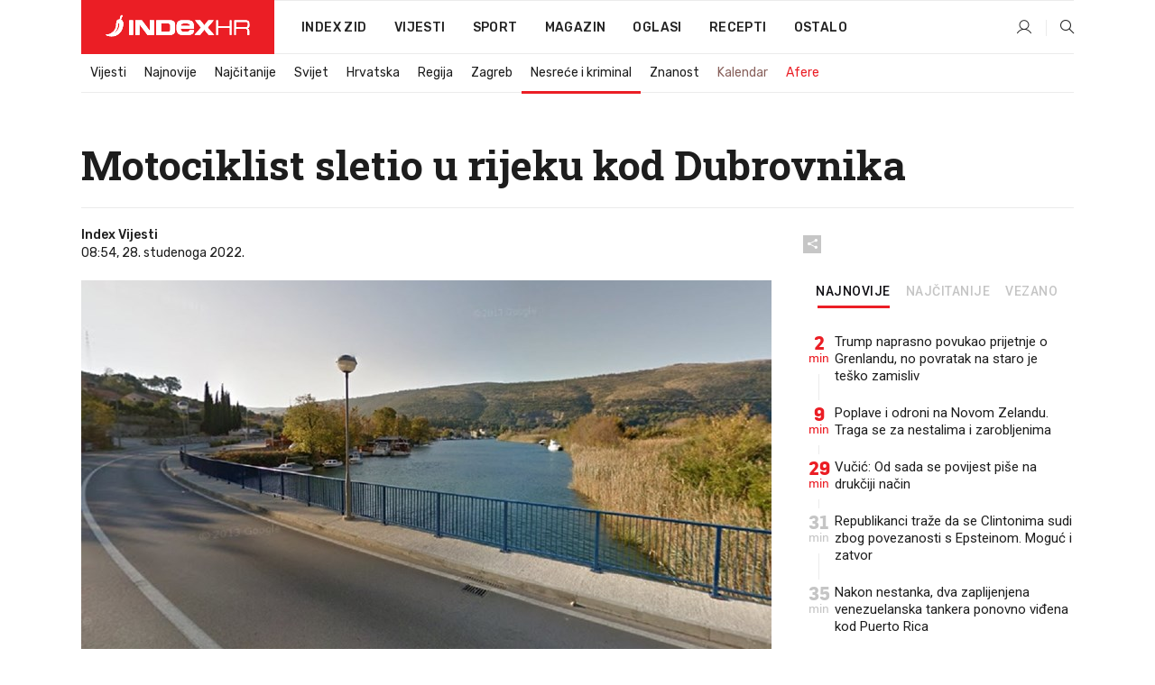

--- FILE ---
content_type: text/html; charset=utf-8
request_url: https://www.index.hr/vijesti/clanak/motociklist-sletio-u-rijeku-kod-dubrovnika/2415790.aspx
body_size: 24439
content:


<!DOCTYPE html>
<html lang="hr">
<head>
    <!--detect slow internet connection-->
<script type="text/javascript">
    var IS_SLOW_INTERNET = false;
    var SLOW_INTERNET_THRESHOLD = 5000;//ms
    var slowLoadTimeout = window.setTimeout(function () {
        IS_SLOW_INTERNET = true;
    }, SLOW_INTERNET_THRESHOLD);

    window.addEventListener('load', function () {
        window.clearTimeout(slowLoadTimeout);
    }, false);
</script>

    <meta charset="utf-8" />
    <meta name="viewport" content="width=device-width,height=device-height, initial-scale=1.0">
    <title>Motociklist sletio u rijeku kod Dubrovnika - Index.hr</title>
    <!--todo: remove on production-->
    <meta name="description" content="JUTROS je kod Dubrovnika došlo do prometne nesreće.">
    <meta property="fb:app_id" content="216060115209819">
    <meta name="robots" content="max-image-preview:large">
    <meta name="referrer" content="no-referrer-when-downgrade">

    <link rel="preload" href="//micro.rubiconproject.com/prebid/dynamic/26072.js" as="script" />
    <link rel="preload" href="https://pagead2.googlesyndication.com/tag/js/gpt.js" as="script" />

     <!--adblock detection-->
<script src="/Scripts/adblockDetect/ads.js"></script>
    

<script>
    window.constants = window.constants || {};
    window.constants.statsServiceHost = 'https://stats.index.hr';
    window.constants.socketsHost = 'https://sockets.index.hr';
    window.constants.chatHost = 'https://chat.index.hr';
    window.constants.interactiveHost = 'https://interactive.index.hr';
    window.constants.ssoAuthority = 'https://sso.index.hr/';
</script>

    <link rel='preconnect' href='https://fonts.googleapis.com' crossorigin>
    <link href="https://fonts.googleapis.com/css2?family=Roboto+Slab:wght@400;500;700;800&family=Roboto:wght@300;400;500;700;900&family=Rubik:wght@300;400;500;600;700&family=EB+Garamond:wght@600;700;800" rel="preload" as="style">
    <link href="https://fonts.googleapis.com/css2?family=Roboto+Slab:wght@400;500;700;800&family=Roboto:wght@300;400;500;700;900&family=Rubik:wght@300;400;500;600;700&family=EB+Garamond:wght@600;700;800" rel="stylesheet">

    

        <link href="/Content/desktop-bundle.min.css?v=23bc8a2a-6bb2-40db-aa1c-77a26b8ab8ea" rel="preload" as="style" />
        <link href="/Content/desktop-bundle.min.css?v=23bc8a2a-6bb2-40db-aa1c-77a26b8ab8ea" rel="stylesheet" />

    <link href="/Scripts/desktop-bundle.min.js?v=23bc8a2a-6bb2-40db-aa1c-77a26b8ab8ea" rel="preload" as="script" />
    <script src="/Scripts/desktop-bundle.min.js?v=23bc8a2a-6bb2-40db-aa1c-77a26b8ab8ea"></script>

        <!--recover ads, if adblock detected-->
<!--adpushup recovery-->
<script data-cfasync="false" type="text/javascript">
    if (!accountService.UserHasPremium()) {
        (function (w, d) { var s = d.createElement('script'); s.src = '//delivery.adrecover.com/41144/adRecover.js'; s.type = 'text/javascript'; s.async = true; (d.getElementsByTagName('head')[0] || d.getElementsByTagName('body')[0]).appendChild(s); })(window, document);
    }
</script>


    <script>
        if (accountService.UserHasPremium()) {
            const style = document.createElement('style');
            style.textContent = `
                .js-slot-container,
                .js-slot-loader,
                .reserve-height {
                    display: none !important;
                }
            `;
            document.head.appendChild(style);
        }
    </script>

    
<script>
    !function (e, o, n, i) { if (!e) { e = e || {}, window.permutive = e, e.q = []; var t = function () { return ([1e7] + -1e3 + -4e3 + -8e3 + -1e11).replace(/[018]/g, function (e) { return (e ^ (window.crypto || window.msCrypto).getRandomValues(new Uint8Array(1))[0] & 15 >> e / 4).toString(16) }) }; e.config = i || {}, e.config.apiKey = o, e.config.workspaceId = n, e.config.environment = e.config.environment || "production", (window.crypto || window.msCrypto) && (e.config.viewId = t()); for (var g = ["addon", "identify", "track", "trigger", "query", "segment", "segments", "ready", "on", "once", "user", "consent"], r = 0; r < g.length; r++) { var w = g[r]; e[w] = function (o) { return function () { var n = Array.prototype.slice.call(arguments, 0); e.q.push({ functionName: o, arguments: n }) } }(w) } } }(window.permutive, "cd150efe-ff8f-4596-bfca-1c8765fae796", "b4d7f9ad-9746-4daa-b552-8205ef41f49d", { "consentRequired": true });
    window.googletag = window.googletag || {}, window.googletag.cmd = window.googletag.cmd || [], window.googletag.cmd.push(function () { if (0 === window.googletag.pubads().getTargeting("permutive").length) { var e = window.localStorage.getItem("_pdfps"); window.googletag.pubads().setTargeting("permutive", e ? JSON.parse(e) : []); var o = window.localStorage.getItem("permutive-id"); o && (window.googletag.pubads().setTargeting("puid", o), window.googletag.pubads().setTargeting("ptime", Date.now().toString())), window.permutive.config.viewId && window.googletag.pubads().setTargeting("prmtvvid", window.permutive.config.viewId), window.permutive.config.workspaceId && window.googletag.pubads().setTargeting("prmtvwid", window.permutive.config.workspaceId) } });
    
</script>
<script async src="https://b4d7f9ad-9746-4daa-b552-8205ef41f49d.edge.permutive.app/b4d7f9ad-9746-4daa-b552-8205ef41f49d-web.js"></script>


    

<script type="text/javascript" src="https://interactive.index.hr/js/embed/interactive.min.js"></script>
<script>
    var $inin = $inin || {};

    $inin.config = {
        log: false,
        enabled: false
    }

    var $ininque = $ininque || [];

    var userPPID = accountService.GetUserPPID();

    if (userPPID){
        $inin.setClientUserId(userPPID);
    }

    $inin.enable();
</script>

    <!-- Global site tag (gtag.js) - Google Analytics -->
<script type="didomi/javascript" async src="https://www.googletagmanager.com/gtag/js?id=G-5ZTNWH8GVX"></script>
<script>
    window.dataLayer = window.dataLayer || [];
    function gtag() { dataLayer.push(arguments); }
    gtag('js', new Date());

    gtag('config', 'G-5ZTNWH8GVX');
</script>

        <script src="https://freshatl.azurewebsites.net/js/fresh-atl.js" async></script>

    <script>
        var googletag = googletag || {};
        googletag.cmd = googletag.cmd || [];
    </script>

    
        


<!-- Make sure this is inserted before your GPT tag -->
<script>
    var amazonAdSlots = [];

    amazonAdSlots.push({
        slotID: 'DA_L',
        slotName: '/21703950087/DA_vijesti_L',
        sizes: [[300, 250]]
    });

    amazonAdSlots.push({
        slotID: 'DA_R',
        slotName: '/21703950087/DA_vijesti_R',
        sizes: [[300, 250]]
    });

    amazonAdSlots.push({
        slotID: 'DA3',
        slotName: '/21703950087/DA3_vijesti',
        sizes: [[300, 250], [300, 600]]
    });

    amazonAdSlots.push({
        slotID: 'DA4',
        slotName: '/21703950087/DA4_vijesti',
        sizes: [[970, 90], [728, 90], [970, 250]]
    });


            amazonAdSlots.push({
                slotID: 'dfp-DIA',
                slotName: '/21703950087/DIA_vijesti',
                sizes: [[761, 152], [760, 200], [300, 250], [620, 350], [760, 150]]
            });

            amazonAdSlots.push({
                slotID: 'DA4',
                slotName: '/21703950087/DA_long',
                sizes: [[300, 250]]
            });
        </script>



    

<script type="text/javascript">
    window.gdprAppliesGlobally = true; (function () {
        function a(e) {
            if (!window.frames[e]) {
                if (document.body && document.body.firstChild) { var t = document.body; var n = document.createElement("iframe"); n.style.display = "none"; n.name = e; n.title = e; t.insertBefore(n, t.firstChild) }
                else { setTimeout(function () { a(e) }, 5) }
            }
        } function e(n, r, o, c, s) {
            function e(e, t, n, a) { if (typeof n !== "function") { return } if (!window[r]) { window[r] = [] } var i = false; if (s) { i = s(e, t, n) } if (!i) { window[r].push({ command: e, parameter: t, callback: n, version: a }) } } e.stub = true; function t(a) {
                if (!window[n] || window[n].stub !== true) { return } if (!a.data) { return }
                var i = typeof a.data === "string"; var e; try { e = i ? JSON.parse(a.data) : a.data } catch (t) { return } if (e[o]) { var r = e[o]; window[n](r.command, r.parameter, function (e, t) { var n = {}; n[c] = { returnValue: e, success: t, callId: r.callId }; a.source.postMessage(i ? JSON.stringify(n) : n, "*") }, r.version) }
            }
            if (typeof window[n] !== "function") { window[n] = e; if (window.addEventListener) { window.addEventListener("message", t, false) } else { window.attachEvent("onmessage", t) } }
        } e("__tcfapi", "__tcfapiBuffer", "__tcfapiCall", "__tcfapiReturn"); a("__tcfapiLocator"); (function (e) {
            var t = document.createElement("script"); t.id = "spcloader"; t.type = "text/javascript"; t.async = true; t.src = "https://sdk.privacy-center.org/" + e + "/loader.js?target=" + document.location.hostname; t.charset = "utf-8"; var n = document.getElementsByTagName("script")[0]; n.parentNode.insertBefore(t, n)
        })("02757520-ed8b-4c54-8bfd-4a5f5548de98")
    })();</script>


<!--didomi-->
<!--end-->


    <script>
        googletag.cmd.push(function() {
                
    googletag.pubads().setTargeting('rubrika', 'vijesti');
    googletag.pubads().setTargeting('articleId', '2415790');
    googletag.pubads().setTargeting('Rijeci_iz_naslova', ["motociklist","sletio","rijeku","dubrovnika"]);
    googletag.pubads().setTargeting('chat', 'no');
    googletag.pubads().setTargeting('paragrafX', '2');

    ;


            googletag.pubads().setTargeting('podrubrikaId', ["46"]);
        

            googletag.pubads().setTargeting('authorId', ["2072"]);
        

            googletag.pubads().setTargeting('tagId', ["446","1525","4702"]);
        ;
        });
    </script>

    
<script>
    var mainIndexDomainPath = "https://www.index.hr" + window.location.pathname;

    googletag.cmd.push(function () {
        googletag.pubads().disableInitialLoad();
        googletag.pubads().enableSingleRequest();
        googletag.pubads().collapseEmptyDivs(true);
        googletag.pubads().setTargeting('projekt', 'index');
        googletag.pubads().setTargeting('referer', '');
        googletag.pubads().setTargeting('hostname', 'www.index.hr');
        googletag.pubads().setTargeting('ar_1', 'false');
        googletag.pubads().setTargeting('ab_test', '');
        googletag.pubads().setTargeting('prebid', 'demand manager');

        if ('cookieDeprecationLabel' in navigator) {
            navigator.cookieDeprecationLabel.getValue().then((label) => {
                googletag.pubads().setTargeting('TPC', label);
            });
        }
        else {
            googletag.pubads().setTargeting('TPC', 'none');
        }

    });

    googleTagService.AddSlotRenderEndedListener();
</script>
    <script type='text/javascript' src='//static.criteo.net/js/ld/publishertag.js'></script>

    <meta property="og:title" content="Motociklist sletio u rijeku kod Dubrovnika" />
    <meta property="og:description" content="JUTROS je kod Dubrovnika do&#x161;lo do prometne nesre&#x107;e." />
    <meta property="og:image" content="https://ip.index.hr/remote/bucket.index.hr/b/index/415a937d-770e-4f07-a876-e55abe285259.jpg?fb_wtrmrk=vijesti.jpg&amp;width=1200&amp;height=630&amp;mode=crop&amp;format=png" />
    <meta property="og:image:width" content="1200" />
    <meta property="og:image:height" content="630" />

    <meta name="twitter:card" content="summary_large_image">
    <meta name="twitter:site" content="@indexhr">
    <meta name="twitter:title" content="Motociklist sletio u rijeku kod Dubrovnika">
    <meta name="twitter:description" content="JUTROS je kod Dubrovnika do&#x161;lo do prometne nesre&#x107;e.">
    <meta name="twitter:image" content="https://ip.index.hr/remote/bucket.index.hr/b/index/415a937d-770e-4f07-a876-e55abe285259.jpg?fb_wtrmrk=vijesti.jpg&amp;width=1200&amp;height=630&amp;mode=crop&amp;format=png">

    <script type="application/ld&#x2B;json">
        {"@context":"https://schema.org","@type":"WebSite","name":"Index.hr","potentialAction":{"@type":"SearchAction","target":"https://www.index.hr/trazi.aspx?upit={search_term_string}","query-input":"required name=search_term_string"},"url":"https://www.index.hr/"}
    </script>
    <script type="application/ld&#x2B;json">
        {"@context":"https://schema.org","@type":"Organization","name":"Index.hr","sameAs":["https://www.facebook.com/index.hr/","https://twitter.com/indexhr","https://www.youtube.com/channel/UCUp6H4ko32XqnV_6MOPunBA"],"url":"https://www.index.hr/","logo":{"@type":"ImageObject","url":"https://www.index.hr/Content/img/logo/index_logo_112x112.png"}}
    </script>

    <!-- Meta Pixel Code -->
<script>
    !function (f, b, e, v, n, t, s) {
        if (f.fbq) return; n = f.fbq = function () {
            n.callMethod ?
                n.callMethod.apply(n, arguments) : n.queue.push(arguments)
        };
        if (!f._fbq) f._fbq = n; n.push = n; n.loaded = !0; n.version = '2.0';
        n.queue = []; t = b.createElement(e); t.async = !0;
        t.src = v; s = b.getElementsByTagName(e)[0];
        s.parentNode.insertBefore(t, s)
    }(window, document, 'script',
        'https://connect.facebook.net/en_US/fbevents.js');
    fbq('init', '1418122964915670');
    fbq('track', 'PageView');
</script>
<noscript>
    <img height="1" width="1" style="display:none"
         src="https://www.facebook.com/tr?id=1418122964915670&ev=PageView&noscript=1" />
</noscript>
<!-- End Meta Pixel Code -->


    <script src="https://apetite.index.hr/bundles/apetite.js"></script>
    <script>
        var apetite = new AnalyticsPetite({ host: 'https://apetite.index.hr' });
        
                        apetite.setCategory('vijesti');
                        apetite.setArticleId('a-2415790');

        apetite.collect();
    </script>

    
    <link href="/Content/bootstrap-rating.css" rel="stylesheet" />
    <script async src='https://www.google.com/recaptcha/api.js'></script>

        <link rel="canonical" href="https://www.index.hr/vijesti/clanak/motociklist-sletio-u-rijeku-kod-dubrovnika/2415790.aspx">
        <link rel="alternate" href="https://www.index.hr/mobile/vijesti/clanak/motociklist-sletio-u-rijeku-kod-dubrovnika/2415790.aspx">

    <link rel="og:url" href="https://www.index.hr/clanak.aspx?id=2415790">


        <link rel="amphtml" href="https://www.index.hr/amp/vijesti/clanak/motociklist-sletio-u-rijeku-kod-dubrovnika/2415790.aspx">

    <meta property="og:type" content="article" />
    <meta property="og:url" content="https://www.index.hr/clanak.aspx?id=2415790">

    <script type="application/ld&#x2B;json">
        {"@context":"https://schema.org","@type":"WebPage","name":"Motociklist sletio u rijeku kod Dubrovnika","description":"JUTROS je kod Dubrovnika došlo do prometne nesreće.","url":"https://www.index.hr/","publisher":{"@type":"Organization","name":"Index.hr","sameAs":["https://www.facebook.com/index.hr/","https://twitter.com/indexhr","https://www.youtube.com/channel/UCUp6H4ko32XqnV_6MOPunBA"],"url":"https://www.index.hr/","logo":{"@type":"ImageObject","url":"https://www.index.hr/Content/img/logo/index_logo_112x112.png"}}}
    </script>
    <script type="application/ld&#x2B;json">
        {"@context":"https://schema.org","@type":"BreadcrumbList","itemListElement":[{"@type":"ListItem","name":"Index.hr","item":{"@type":"Thing","@id":"https://www.index.hr"},"position":1},{"@type":"ListItem","name":"Vijesti","item":{"@type":"Thing","@id":"https://www.index.hr/vijesti"},"position":2},{"@type":"ListItem","name":"Nesreće i kriminal","item":{"@type":"Thing","@id":"https://www.index.hr/vijesti/rubrika/nesrece-i-kriminal/46.aspx"},"position":3},{"@type":"ListItem","name":"Motociklist sletio u rijeku kod Dubrovnika","item":{"@type":"Thing","@id":"https://www.index.hr/vijesti/clanak/motociklist-sletio-u-rijeku-kod-dubrovnika/2415790.aspx"},"position":4}]}
    </script>
    <script type="application/ld&#x2B;json">
        {"@context":"https://schema.org","@type":"NewsArticle","name":"Motociklist sletio u rijeku kod Dubrovnika","description":"JUTROS je kod Dubrovnika došlo do prometne nesreće.","image":{"@type":"ImageObject","url":"https://ip.index.hr/remote/bucket.index.hr/b/index/415a937d-770e-4f07-a876-e55abe285259.jpg","height":652,"width":1200},"mainEntityOfPage":{"@type":"WebPage","name":"Motociklist sletio u rijeku kod Dubrovnika","description":"JUTROS je kod Dubrovnika došlo do prometne nesreće.","url":"https://www.index.hr/vijesti/clanak/motociklist-sletio-u-rijeku-kod-dubrovnika/2415790.aspx","publisher":{"@type":"Organization","name":"Index.hr","sameAs":["https://www.facebook.com/index.hr/","https://twitter.com/indexhr","https://www.youtube.com/channel/UCUp6H4ko32XqnV_6MOPunBA"],"url":"https://www.index.hr/","logo":{"@type":"ImageObject","url":"https://www.index.hr/Content/img/logo/index_logo_112x112.png"}}},"url":"https://www.index.hr/vijesti/clanak/motociklist-sletio-u-rijeku-kod-dubrovnika/2415790.aspx","author":{"@type":"Organization","name":"Index.hr","sameAs":["https://www.facebook.com/index.hr/","https://twitter.com/indexhr","https://www.youtube.com/channel/UCUp6H4ko32XqnV_6MOPunBA"],"url":"https://www.index.hr/","logo":{"@type":"ImageObject","url":"https://www.index.hr/Content/img/logo/index_logo_112x112.png"}},"dateModified":"2022-11-28","datePublished":"2022-11-28","headline":"Motociklist sletio u rijeku kod Dubrovnika","isAccessibleForFree":true,"keywords":"dubrovnik,prometna nesreća,nesreća","publisher":{"@type":"Organization","name":"Index.hr","sameAs":["https://www.facebook.com/index.hr/","https://twitter.com/indexhr","https://www.youtube.com/channel/UCUp6H4ko32XqnV_6MOPunBA"],"url":"https://www.index.hr/","logo":{"@type":"ImageObject","url":"https://www.index.hr/Content/img/logo/index_logo_112x112.png"}},"isPartOf":{"@type":["NewsArticle"],"name":"Index.hr","productID":"CAoiEN-u-SQZulOA8lpEXJtZjRU:index_premium"}}
    </script>

    <script src="https://cdnjs.cloudflare.com/ajax/libs/fingerprintjs2/1.6.1/fingerprint2.min.js"></script>

        <link rel="preload" as="image" imagesrcset="https://ip.index.hr/remote/bucket.index.hr/b/index/415a937d-770e-4f07-a876-e55abe285259.jpg?width=765&amp;height=416">

        <script type="text/javascript">
            window._taboola = window._taboola || [];
            _taboola.push({ article: 'auto' });
            !function (e, f, u, i) {
                if (!document.getElementById(i)) {
                    e.async = 1;
                    e.src = u;
                    e.id = i;
                    f.parentNode.insertBefore(e, f);
                }
            }(document.createElement('script'),
                document.getElementsByTagName('script')[0],
                '//cdn.taboola.com/libtrc/indexhr-en/loader.js',
                'tb_loader_script');
            if (window.performance && typeof window.performance.mark == 'function') { window.performance.mark('tbl_ic'); }
        </script>

    <script>
        bridPlayerService.AddKeyValueIntoMacros('rubrika', 'vijesti');
        bridPlayerService.AddKeyValueIntoMacros('projekt', 'index');
    </script>

</head>
<body>
    <script>
    window.fbAsyncInit = function () {
        FB.init({
            appId: '216060115209819',
            xfbml: true,
            version: 'v19.0'
        });
    };
</script>
<script async defer crossorigin="anonymous" src="https://connect.facebook.net/hr_HR/sdk.js"></script>
    <!--OpenX-->
<iframe src="//u.openx.net/w/1.0/pd?ph=&cb=d76cdfe7-b948-453f-aacb-b332a0420fd6&gdpr=1&gdpr_consent=2" style="display:none;width:0;height:0;border:0; border:none;"></iframe>

        




    <div class="main-container no-padding main-content-bg">
                

<div class="google-billboard-top">
    <!-- /21703950087/DB1 -->
    <div id='DB1' class="js-slot-container" data-css-class="google-box bottom-margin-60">
        <script>
            googletag.cmd.push(function () {
                googletag.defineSlot('/21703950087/DB1', [[970, 250], [970, 500], [970, 90], [728, 90], [800, 250], [1, 1]], 'DB1').addService(googletag.pubads());

                googletag.display('DB1');
            });
        </script>
    </div>
</div>

    </div>

    


<header class="main-menu-container">
    <div class="float-menu no-height" style="" menu-fix-top>
        <div class="main-container no-height clearfix">
            <div class="main-menu no-height">
                    <h1 class="js-logo logo vijesti-gradient-bg">
                        <img class="main" src="/Content/img/logo/index_main.svg" alt="index.hr" />
                        <img class="small" src="/Content/img/logo/paprika_logo.svg" alt="index.hr" />
                        <a class="homepage-link" href="/" title="index.hr"> </a>
                    </h1>
                <nav class="menu-holder clearfix" aria-label="Glavna navigacija">
                    <ul>
                        <li>
                            <a class="main-text-hover no-drop" href="/zid"> Index Zid</a>
                        </li>

                        <li>
                            <a class="vijesti-text-hover" href="/vijesti">
                                Vijesti
                            </a>
                        </li>
                        <li>
                            <a class="sport-text-hover" href="/sport">
                                Sport
                            </a>
                        </li>
                        <li class="menu-drop">
                            <span class="expandable magazin-text-hover">Magazin</span>
                            <ul class="dropdown-content display-none">
                                <li class="magazin-bg-hover">
                                    <a href="/magazin">
                                        Magazin
                                    </a>
                                </li>
                                <li class="shopping-bg-gradient-hover">
                                    <a href="/shopping">
                                        Shopping
                                    </a>
                                </li>
                                <li class="ljubimci-bg-hover">
                                    <a href="/ljubimci">
                                        Ljubimci
                                    </a>
                                </li>
                                <li class="food-bg-hover">
                                    <a href="/food">
                                        Food
                                    </a>
                                </li>
                                <li class="mame-bg-hover">
                                    <a href="/mame">
                                        Mame
                                    </a>
                                </li>
                                <li class="auto-bg-gradient-hover">
                                    <a href="/auto">
                                        Auto
                                    </a>
                                </li>
                                <li class="fit-bg-hover">
                                    <a href="/fit">
                                        Fit
                                    </a>
                                </li>
                                <li class="chill-bg-hover">
                                    <a href="/chill">
                                        Chill
                                    </a>
                                </li>
                                <li class="horoskop-bg-hover">
                                    <a href="/horoskop">
                                        Horoskop
                                    </a>
                                </li>
                            </ul>
                        </li>
                        <li>
                            <a class="oglasi-text-hover" href="https://www.index.hr/oglasi">
                                Oglasi
                            </a>
                        </li>
                        <li>
                            <a class="recepti-text-hover" href="https://recepti.index.hr">
                                Recepti
                            </a>
                        </li>
                        <li class="menu-drop">
                            <span class="expandable">Ostalo</span>
                            <ul class="dropdown-content ostalo display-none">
                                <li class="main-bg-hover">
                                    <a href="https://jobs.index.hr/">
                                        Zaposli se na Indexu
                                    </a>
                                </li>
                                <li class="lajkhr-bg-hover">
                                    <a href="https://www.index.hr/lajk/">
                                        Lajk.hr
                                    </a>
                                </li>
                                <li class="vjezbe-bg-hover">
                                    <a href="https://vjezbe.index.hr">
                                        Vježbe
                                    </a>
                                </li>
                                <li class="main-bg-hover">
                                    <a href="/info/tecaj">
                                        Tečaj
                                    </a>
                                </li>
                                <li class="main-bg-hover">
                                    <a href="/info/tv">
                                        TV program
                                    </a>
                                </li>
                                <li class="main-bg-hover">
                                    <a href="/info/kino">
                                        Kino
                                    </a>
                                </li>
                                <li class="main-bg-hover">
                                    <a href="/info/vrijeme">
                                        Vrijeme
                                    </a>
                                </li>
                                <li class="kalendar-bg-hover">
                                    <a href="/kalendar">
                                        Kalendar
                                    </a>
                                </li>
                            </ul>
                        </li>
                    </ul>
                    <ul class="right-part">
                        <li id="login-menu" class="menu-drop">
                            


<div id="menu-login"
     v-scope
     v-cloak
     @mounted="onLoad">
    <div v-if="userInfo !== null && userInfo.IsLoggedIn === true">
        <div class="user-menu expandable no-padding">
            <div v-if="userInfo.ProfileImage === null" class="initials-holder separator center-aligner">
                <div class="initials center-aligner">
                    {{userInfo.Initials}}
                </div>
                <div class="user-firstname">
                    {{userInfo.FirstName}}
                </div>
            </div>

            <div v-if="userInfo.ProfileImage !== null" class="avatar separator center-aligner">
                <img :src="'https://ip.index.hr/remote/bucket.index.hr/b/index/' + userInfo.ProfileImage + '?width=20&height=20&mode=crop'" />
                <div class="user-firstname">
                    {{userInfo.FirstName}}
                </div>
            </div>
        </div>
        <ul class="dropdown-content display-none">
            <li class="main-bg-hover">
                <a href="/profil">Moj profil</a>
            </li>
            <li class="main-bg-hover">
                <a :href="'https://sso.index.hr/' + 'account/dashboard?redirect_hint=' + 'https%3A%2F%2Fwww.index.hr%2Fvijesti%2Fclanak%2Fmotociklist-sletio-u-rijeku-kod-dubrovnika%2F2415790.aspx'">Upravljanje računom</a>
            </li>
            <li class="main-bg-hover">
                <a @click="logout">Odjavite se</a>
            </li>
        </ul>
    </div>

    <div v-if="userInfo === null || userInfo.IsLoggedIn === false" @click="login" class="user-menu no-padding">
        <div class="login-btn separator">
            <i class="index-user-alt"></i>
        </div>
    </div>
</div>

<script>
    PetiteVue.createApp({
        userInfo: {},
        onLoad() {
            var self = this;

            var userInfoCookie = accountService.GetUserInfo();

            var userHasPremium = accountService.UserHasPremium();
            googleEventService.CreateCustomEventGA4("user_data", "has_premium", userHasPremium);

            if (userInfoCookie != null) {
                if (userInfoCookie.HasPremium === undefined) {
                    accountService.DeleteMetaCookie();

                    accountService.CreateMetaCookie()
                    .then(function (response) {
                        self.userInfo = accountService.GetUserInfo();
                    });
                }
                else if (userInfoCookie.IsLoggedIn === true) {
                    userApiService.getPremiumStatus()
                    .then(function (response) {
                        if (response.data.HasPremium != userInfoCookie.HasPremium) {
                            accountService.DeleteMetaCookie();

                            accountService.CreateMetaCookie()
                            .then(function (response) {
                                self.userInfo = accountService.GetUserInfo();
                            });
                        }
                    });
                }
                else {
                    self.userInfo = accountService.GetUserInfo();
                }
            }
            else {
                accountService.CreateMetaCookie()
                .then(function (response) {
                    self.userInfo = accountService.GetUserInfo();
                });
            }
        },
        login() {
            globalDirectives.ShowLoginPopup()
        },
        logout() {
            accountService.Logout('/profil/odjava')
        }
    }).mount("#menu-login");
</script>

                        </li>
                        <li>
                            <a href="/trazi.aspx" class="menu-icon btn-open-search"><i class="index-magnifier"></i></a>
                        </li>
                    </ul>
                </nav>
            </div>
        </div>
    </div>

        


    <div class="sub-menu-container main-container">
        <div class="sub-menu-holder scroll-menu-arrows-holder" data-animate-width="200">
            <ul class="sub-menu scroll-menu clearfix">
                    <li class="sub-menu-item scroll-menu-item vijesti-border-bottom ">
                        <a class="" href="/vijesti">Vijesti</a>
                    </li>
                    <li class="sub-menu-item scroll-menu-item vijesti-border-bottom ">
                        <a class="" href="/najnovije?kategorija=3">Najnovije</a>
                    </li>
                    <li class="sub-menu-item scroll-menu-item vijesti-border-bottom ">
                        <a class="" href="/najcitanije?kategorija=3">Naj&#x10D;itanije</a>
                    </li>
                    <li class="sub-menu-item scroll-menu-item vijesti-border-bottom ">
                        <a class="" href="/vijesti/rubrika/svijet/23.aspx">Svijet</a>
                    </li>
                    <li class="sub-menu-item scroll-menu-item vijesti-border-bottom ">
                        <a class="" href="/vijesti/rubrika/hrvatska/22.aspx">Hrvatska</a>
                    </li>
                    <li class="sub-menu-item scroll-menu-item vijesti-border-bottom ">
                        <a class="" href="/vijesti/rubrika/regija/1540.aspx">Regija</a>
                    </li>
                    <li class="sub-menu-item scroll-menu-item vijesti-border-bottom ">
                        <a class="" href="/vijesti/rubrika/zagreb/1553.aspx">Zagreb</a>
                    </li>
                    <li class="sub-menu-item scroll-menu-item vijesti-border-bottom active">
                        <a class="" href="/vijesti/rubrika/nesrece-i-kriminal/46.aspx">Nesre&#x107;e i kriminal</a>
                    </li>
                    <li class="sub-menu-item scroll-menu-item vijesti-border-bottom ">
                        <a class="" href="/vijesti/rubrika/znanost/1722.aspx">Znanost</a>
                    </li>
                    <li class="sub-menu-item scroll-menu-item vijesti-border-bottom ">
                        <a class="kalendar-text kalendar-text-hover" href="/kalendar">Kalendar</a>
                    </li>
                    <li class="sub-menu-item scroll-menu-item vijesti-border-bottom ">
                        <a class="vijesti-text vijesti-text-hover" href="/afere">Afere</a>
                    </li>
            </ul>
            <div class="scroll-menu-arrows display-none">
                <div class="navigation-arrow left-arrow disabled vijesti-text-hover"><i class="index-arrow-left"></i></div>
                <div class="navigation-arrow right-arrow disabled vijesti-text-hover"><i class="index-arrow-right"></i></div>
            </div>
        </div>
    </div>

</header>


        <div class="dfp-left-column">
            

<!-- /21703950087/D_sky_L -->
<div id='D_sky_L' class="js-slot-container" data-css-class="google-box">
    <script>
        googletag.cmd.push(function () {
            googletag.defineSlot('/21703950087/D_sky_L', [[300, 600], [160, 600]], 'D_sky_L').addService(googletag.pubads());
            googletag.display('D_sky_L');
        });
    </script>
</div>
        </div>

    <main>
        







    


<div class="js-slot-container" data-has-close-btn="true">
    <div class="js-slot-close-btn dfp-close-btn dfp-close-btn-fixed display-none">
        <div class="close-btn-creative">
            <i class="index-close"></i>
        </div>
    </div>

    <!-- /21703950087/D_sticky -->
    <div id='D_sticky' class="js-slot-holder" data-css-class="google-box bottom-sticky">
        <script>
            googletag.cmd.push(function () {
                googletag.defineSlot('/21703950087/D_sticky_all', [[1200, 150], [728, 90], [970, 250], [970, 90], [1, 1]], 'D_sticky').addService(googletag.pubads());

                googletag.display('D_sticky');
            });
        </script>
    </div>
</div>



<style>
    .main-container {
        max-width: 1140px;
    }

    .dfp-left-column {
        margin-right: 570px;
    }

    .dfp-right-column {
        margin-left: 570px;
    }
</style>

<article class="article-container"  data-breakrows="2" data-author="[2072]">
    <div class="article-header-code">
        
    </div>

    <div class="article-holder main-container main-content-bg ">






        <header class="article-title-holder">
            


<h1 class="vijesti-text-parsed title js-main-title">
    Motociklist sletio u rijeku kod Dubrovnika
</h1>

<div class="article-info flex">
    <div class="author-holder flex">

        <div class="flex-1">
                <div class="author-name flex">
                    Index Vijesti

                </div>

            <div>
                08:54, 28. studenoga 2022.
            </div>
        </div>
    </div>
    <div class="social-holder flex">
        <div class="other"><i class="index-share"></i></div>
        


<div class="share-buttons-holder display-none clearfix">
    <div class="facebook-bg share-button" share-button data-share-action="facebook" data-article-id="2415790" data-facebook-url="https://www.index.hr/clanak.aspx?id=2415790">
        <i class="index-facebook"></i>
    </div>

    <script type="text/javascript" async src="https://platform.twitter.com/widgets.js"></script>
    <a class="share-button x-bg" share-button data-share-action="twitter" data-article-id="2415790" href="https://twitter.com/intent/tweet?url=https://www.index.hr/clanak.aspx?id=2415790&via=indexhr&text=Motociklist sletio u rijeku kod Dubrovnika&size=large">
        <i class="index-x"></i>
    </a>

    <script type="text/javascript" async defer src="//assets.pinterest.com/js/pinit.js"></script>

    <a class="share-button pinterest-bg pin-it-button" share-button data-share-action="pinterest" data-article-id="2415790" href="http://pinterest.com/pin/create/button/?url=https://www.index.hr/clanak.aspx?id=2415790&media=https://ip.index.hr/remote/bucket.index.hr/b/index/415a937d-770e-4f07-a876-e55abe285259.jpg&description=Motociklist sletio u rijeku kod Dubrovnika" data-pin-custom="true">
        <i class="index-pinterest"></i>
    </a>

    <a class="share-button gplus-bg" share-button data-share-action="gplus" data-article-id="2415790" href="https://plus.google.com/share?url=https://www.index.hr/clanak.aspx?id=2415790" onclick="javascript:window.open(this.href,'', 'menubar=no,toolbar=no,resizable=yes,scrollbars=yes,height=600,width=400');return false;">
        <i class="index-gplus"></i>
    </a>

    <a class="share-button linkedin-bg" share-button data-share-action="linkedin" data-article-id="2415790" href="https://www.linkedin.com/shareArticle?mini=true&url=https://www.index.hr/clanak.aspx?id=2415790&title=Motociklist sletio u rijeku kod Dubrovnika&summary=JUTROS je kod Dubrovnika do&#x161;lo do prometne nesre&#x107;e.&source=Index.hr" onclick="javascript:window.open(this.href,'', 'menubar=no,toolbar=no,resizable=yes,scrollbars=yes,height=400,width=600');return false;">
        <i class="index-linkedIn"></i>
    </a>

    <a class="share-button mail-bg" share-button data-share-action="mail" data-article-id="2415790" href="mailto:?subject=Motociklist sletio u rijeku kod Dubrovnika&body=https%3A%2F%2Fwww.index.hr%2Fclanak.aspx%3Fid%3D2415790" target="_blank">
        <i class="index-mail"></i>
    </a>

    <div class="share-button btn-close">
        <i class="index-close"></i>
    </div>
</div>
    </div>
</div>


        </header>

        <div class="top-part flex">
            <div class="left-part">
                        

<figure class="img-container">
        <div class="img-holder" style="padding-bottom: 54.38%;">
            <img class="img-responsive" src="https://ip.index.hr/remote/bucket.index.hr/b/index/415a937d-770e-4f07-a876-e55abe285259.jpg?width=765&amp;height=416" alt="Motociklist sletio u rijeku kod Dubrovnika" />
        </div>

        <figcaption class="main-img-desc clearfix">
            <span></span>
                <span class="credits">Screenshot: Google Street View</span>
        </figcaption>
</figure>

                <div class="content-holder">

                    <div class="text-holder">
                            

<section class="text vijesti-link-underline js-smartocto" aria-label="Tekst članka">
    <p>JUTROS je kod Dubrovnika došlo do prometne nesreće, javlja <a href="https://dubrovackidnevnik.net.hr/vijesti/crna-kronika/rozat" target="_blank">Dubrovački dnevnik</a>. Naime, motociklist je u mjestu Rožat oko 8 sati sletio u rijeku.</p>

<div class="js-slot-container reserve-height-with-disclaimer" data-css-class="dfp-inarticle" data-disclaimer="true" data-css-remove-after-render="reserve-height-with-disclaimer">
        <div class="js-slot-loader main-loader center-aligner">
            <div class="loader-animation"><div></div><div></div><div></div><div></div></div>
        </div>

    <span class="js-slot-disclaimer ad-unit-text display-none">
        Tekst se nastavlja ispod oglasa
    </span>

    <div class="flex no-margin double">
        <!-- /21703950087/DA_L -->
        <div id="DA_L" class="no-margin">
            <script>
                googletag.cmd.push(function () {
                    var slot = googletag.defineSlot('/21703950087/DA_L', [[320, 180], [300, 170], [250, 250], [200, 200], [320, 100], [300, 250], [300, 100], [300, 50], [1, 1]], 'DA_L').addService(googletag.pubads());

                    if ('True' == 'True') {
                        slot.setCollapseEmptyDiv(true, false);
                    }

                    googletag.display('DA_L');
                });
            </script>
        </div>

        <!-- /21703950087/DA_R -->
        <div id="DA_R" class="no-margin">
            <script>
                googletag.cmd.push(function () {
                    var slot = googletag.defineSlot('/21703950087/DA_R', [[320, 180], [300, 170], [250, 250], [200, 200], [320, 100], [300, 250], [300, 100], [300, 50], [1, 1]], 'DA_R').addService(googletag.pubads());

                    if ('True' == 'True') {
                        slot.setCollapseEmptyDiv(true, false);
                    }

                    googletag.display('DA_R');
                });
            </script>
        </div>
    </div>
</div>


<p>Na intervenciju je izašlo osam vatrogasaca s tri vozila i plovilom. Vozača su spasili vatrogasci.&nbsp;</p>

</section>


                        

<div class="article-report-container ">
    <div class="article-report-trigger" data-article-id="2415790">
        <div class="bullet-send-report-icon">
            <i class="index-send"></i>
        </div>
        Znate li nešto više o temi ili želite prijaviti grešku u tekstu? Kliknite <strong>ovdje</strong>.
        </div>
    <div class="popup-holder report-holder display-none">
        <div class="loading-container">
            <span class="img-helper"></span>
            <img src="/Content/img/loader_40px.gif" />
        </div>
    </div>
</div>

                        

<div class="article-call-to-action js-article-call-to-action">
    <div class="subtitle flex text-uppercase vijesti-text">
        <div class="flex first-part">
            <div class="subtitle__logo js-article-call-to-action-logo">Ovo je <i class="index-logo"></i>.</div>
            <div class="subtitle__nation js-article-call-to-action-nation">Homepage nacije.</div>
        </div>
        <div class="subtitle__visitors js-article-call-to-action-visitors" data-text="243.329 čitatelja danas."></div>
    </div>
    <div class="bullets">
        <div class="bullet-send-report-icon">
            <i class="index-send"></i>
        </div>
        Imate važnu priču? Javite se na <strong>desk@index.hr</strong> ili klikom <strong><a class="vijesti-text-hover" href="/posaljite-pricu?index_ref=article_vazna_prica">ovdje</a></strong>. Atraktivne fotografije i videe plaćamo.
    </div>
    <div class="bullets">
        <div class="bullet-send-report-icon">
            <i class="index-send"></i>
        </div>
        Želite raditi na Indexu? Prijavite se <strong><a class="vijesti-text-hover" href="https://jobs.index.hr?index_ref=article_index_jobs" target="_blank">ovdje</a></strong>.
    </div>
</div>

                        






                        


<div class="reactions-container clearfix">
    <div class="social-holder social-bottom flex">
        <div class="other"><i class="index-share"></i></div>
        


<div class="share-buttons-holder display-none clearfix">
    <div class="facebook-bg share-button" share-button data-share-action="facebook" data-article-id="2415790" data-facebook-url="https://www.index.hr/clanak.aspx?id=2415790">
        <i class="index-facebook"></i>
    </div>

    <script type="text/javascript" async src="https://platform.twitter.com/widgets.js"></script>
    <a class="share-button x-bg" share-button data-share-action="twitter" data-article-id="2415790" href="https://twitter.com/intent/tweet?url=https://www.index.hr/clanak.aspx?id=2415790&via=indexhr&text=Motociklist sletio u rijeku kod Dubrovnika&size=large">
        <i class="index-x"></i>
    </a>

    <script type="text/javascript" async defer src="//assets.pinterest.com/js/pinit.js"></script>

    <a class="share-button pinterest-bg pin-it-button" share-button data-share-action="pinterest" data-article-id="2415790" href="http://pinterest.com/pin/create/button/?url=https://www.index.hr/clanak.aspx?id=2415790&media=https://ip.index.hr/remote/bucket.index.hr/b/index/415a937d-770e-4f07-a876-e55abe285259.jpg&description=Motociklist sletio u rijeku kod Dubrovnika" data-pin-custom="true">
        <i class="index-pinterest"></i>
    </a>

    <a class="share-button gplus-bg" share-button data-share-action="gplus" data-article-id="2415790" href="https://plus.google.com/share?url=https://www.index.hr/clanak.aspx?id=2415790" onclick="javascript:window.open(this.href,'', 'menubar=no,toolbar=no,resizable=yes,scrollbars=yes,height=600,width=400');return false;">
        <i class="index-gplus"></i>
    </a>

    <a class="share-button linkedin-bg" share-button data-share-action="linkedin" data-article-id="2415790" href="https://www.linkedin.com/shareArticle?mini=true&url=https://www.index.hr/clanak.aspx?id=2415790&title=Motociklist sletio u rijeku kod Dubrovnika&summary=JUTROS je kod Dubrovnika do&#x161;lo do prometne nesre&#x107;e.&source=Index.hr" onclick="javascript:window.open(this.href,'', 'menubar=no,toolbar=no,resizable=yes,scrollbars=yes,height=400,width=600');return false;">
        <i class="index-linkedIn"></i>
    </a>

    <a class="share-button mail-bg" share-button data-share-action="mail" data-article-id="2415790" href="mailto:?subject=Motociklist sletio u rijeku kod Dubrovnika&body=https%3A%2F%2Fwww.index.hr%2Fclanak.aspx%3Fid%3D2415790" target="_blank">
        <i class="index-mail"></i>
    </a>

    <div class="share-button btn-close">
        <i class="index-close"></i>
    </div>
</div>
    </div>
</div>

                            


<nav class="tags-holder" aria-label="Tagovi">
		<a href="/tag/446/dubrovnik.aspx"
		   class="vijesti-bg-hover tag-item ">
			<span class="vijesti-text hashtag">#</span>dubrovnik
		</a>
		<a href="/tag/1525/prometna-nesreca.aspx"
		   class="vijesti-bg-hover tag-item ">
			<span class="vijesti-text hashtag">#</span>prometna nesre&#x107;a
		</a>
		<a href="/tag/4702/nesreca.aspx"
		   class="vijesti-bg-hover tag-item ">
			<span class="vijesti-text hashtag">#</span>nesre&#x107;a
		</a>

</nav>
                    </div>
                </div>
            </div>
            <aside class="right-part direction-column flex" aria-label="Najnoviji članci">
                <div>
                        

<!-- /21703950087/Box1 -->
<div id='Box1' class="js-slot-container" data-css-class="google-box bottom-margin-50">
    <script>
        googletag.cmd.push(function () {
            googletag.defineSlot('/21703950087/Box1', [[300, 170], [250, 250], [200, 200], [160, 600], [300, 250], [300, 100], [300, 600], [300, 50], [1, 1], 'fluid'], 'Box1').addService(googletag.pubads());

            googletag.display('Box1');
        });
    </script>
</div>



                    

<div class="timeline-side">
    <ul class="nav timeline-tab" timeline-tab role="tablist" data-category="vijesti" data-category-id="3">
        <li role="presentation" class="active latest"><a href="#tab-content-latest" aria-controls="tab-content-latest" role="tab" data-toggle="tab"> Najnovije</a></li>
        <li role="presentation" class="most-read"><a href="#tab-content-most-read" aria-controls="tab-content-most-read" role="tab" data-toggle="tab"> Najčitanije</a></li>
        <li role="presentation" class="related"><a href="#tab-content-related" data-id="tab-content-related" aria-controls="tab-content-related" role="tab" data-toggle="tab"> Vezano</a></li>
        <hr class="vijesti-bg" />
    </ul>
    <div class="tab-content">
        <div role="tabpanel" class="tab-pane active" id="tab-content-latest">
            


    <div class="timeline-content latest">
        <ul>
                <li>
                    <article class="flex">
                            <div class="side-content text-center vijesti-text">
                                <span class="num">2</span>
                                <span class="desc">min</span>
                            </div>
                            <div class="title-box">
                                <a class="vijesti-text-hover" href="/vijesti/clanak/trump-naprasno-povukao-prijetnje-o-grenlandu-no-povratak-na-staro-je-tesko-zamisliv/2752578.aspx?index_tid=897603&amp;index_ref=clanak_vijesti_najnovije_d">
                                    Trump naprasno povukao prijetnje o Grenlandu, no povratak na staro je teško zamisliv
                                </a>
                            </div>
                    </article>
                </li>
                <li>
                    <article class="flex">
                            <div class="side-content text-center vijesti-text">
                                <span class="num">9</span>
                                <span class="desc">min</span>
                            </div>
                            <div class="title-box">
                                <a class="vijesti-text-hover" href="/vijesti/clanak/poplave-i-odroni-na-novom-zelandu-traga-se-za-nestalima-medju-njima-djevojcica/2752573.aspx?index_tid=897592&amp;index_ref=clanak_vijesti_najnovije_d">
                                    Poplave i odroni na Novom Zelandu. Traga se za nestalima i zarobljenima
                                </a>
                            </div>
                    </article>
                </li>
                <li>
                    <article class="flex">
                            <div class="side-content text-center vijesti-text">
                                <span class="num">29</span>
                                <span class="desc">min</span>
                            </div>
                            <div class="title-box">
                                <a class="vijesti-text-hover" href="/vijesti/clanak/vucic-zatvoreno-je-jedno-poglavlje-povijesti/2752570.aspx?index_ref=clanak_vijesti_najnovije_d">
                                    Vučić: Od sada se povijest piše na drukčiji način
                                </a>
                            </div>
                    </article>
                </li>
                <li>
                    <article class="flex">
                            <div class="side-content text-center disabled-text">
                                <span class="num">31</span>
                                <span class="desc">min</span>
                            </div>
                            <div class="title-box">
                                <a class="vijesti-text-hover" href="/vijesti/clanak/republikanci-zele-da-se-billu-i-hillary-clinton-sudi-zbog-povezanosti-s-epsteinom/2752566.aspx?index_ref=clanak_vijesti_najnovije_d">
                                    Republikanci traže da se Clintonima sudi zbog povezanosti s Epsteinom. Moguć i zatvor
                                </a>
                            </div>
                    </article>
                </li>
                <li>
                    <article class="flex">
                            <div class="side-content text-center disabled-text">
                                <span class="num">35</span>
                                <span class="desc">min</span>
                            </div>
                            <div class="title-box">
                                <a class="vijesti-text-hover" href="/vijesti/clanak/nakon-nestanka-dva-zaplijenjena-venezuelanska-tankera-ponovno-vidjena-kod-puerto-rica/2752568.aspx?index_ref=clanak_vijesti_najnovije_d">
                                    Nakon nestanka, dva zaplijenjena venezuelanska tankera ponovno viđena kod Puerto Rica
                                </a>
                            </div>
                    </article>
                </li>
        </ul>
        <a class="more-news" href="/najnovije?kategorija=3">Prikaži još vijesti</a>
    </div>

        </div>
        <div role="tabpanel" class="tab-pane" id="tab-content-most-read">
            


    <div class="timeline-content most-read">
        <ul>
                <li>
                    <article class="flex">
                        <div class="side-content text-center vijesti-text">
                            <span class="num">1</span>
                        </div>
                        <div class="title-box">
                            <a class="vijesti-text-hover" href="/vijesti/clanak/veliki-preokret-trump-odustao-od-carina-europi/2752151.aspx?index_ref=clanak_vijesti_najcitanije_d">
                                Veliki preokret, Trump odustao od carina Europi. "Moguće izmjene sporazuma iz 1951."
                            </a>
                            <div class="line" style="width: 90%;"></div>
                        </div>
                    </article>
                </li>
                <li>
                    <article class="flex">
                        <div class="side-content text-center vijesti-text">
                            <span class="num">2</span>
                        </div>
                        <div class="title-box">
                            <a class="vijesti-text-hover" href="/vijesti/clanak/vucic-zatvoreno-je-jedno-poglavlje-povijesti/2752570.aspx?index_ref=clanak_vijesti_najcitanije_d">
                                Vučić: Od sada se povijest piše na drukčiji način
                            </a>
                            <div class="line" style="width: 72%;"></div>
                        </div>
                    </article>
                </li>
                <li>
                    <article class="flex">
                        <div class="side-content text-center vijesti-text">
                            <span class="num">3</span>
                        </div>
                        <div class="title-box">
                            <a class="vijesti-text-hover" href="/vijesti/clanak/nakon-nestanka-dva-zaplijenjena-venezuelanska-tankera-ponovno-vidjena-kod-puerto-rica/2752568.aspx?index_ref=clanak_vijesti_najcitanije_d">
                                Nakon nestanka, dva zaplijenjena venezuelanska tankera ponovno viđena kod Puerto Rica
                            </a>
                            <div class="line" style="width: 54%;"></div>
                        </div>
                    </article>
                </li>
                <li>
                    <article class="flex">
                        <div class="side-content text-center vijesti-text">
                            <span class="num">4</span>
                        </div>
                        <div class="title-box">
                            <a class="vijesti-text-hover" href="/vijesti/clanak/republikanci-zele-da-se-billu-i-hillary-clinton-sudi-zbog-povezanosti-s-epsteinom/2752566.aspx?index_ref=clanak_vijesti_najcitanije_d">
                                Republikanci traže da se Clintonima sudi zbog povezanosti s Epsteinom. Moguć i zatvor
                            </a>
                            <div class="line" style="width: 36%;"></div>
                        </div>
                    </article>
                </li>
                <li>
                    <article class="flex">
                        <div class="side-content text-center vijesti-text">
                            <span class="num">5</span>
                        </div>
                        <div class="title-box">
                            <a class="vijesti-text-hover" href="/vijesti/clanak/vjetar-i-sunce-prvi-put-proizveli-vise-struje-od-fosilnih-goriva-u-eu/2752567.aspx?index_ref=clanak_vijesti_najcitanije_d">
                                Vjetar i sunce prvi put proizveli više struje od fosilnih goriva u EU
                            </a>
                            <div class="line" style="width: 18%;"></div>
                        </div>
                    </article>
                </li>
        </ul>
        <a class="more-news" href="/najcitanije?kategorija=3&amp;timerange=today">Prikaži još vijesti</a>
    </div>

        </div>
        <div role="tabpanel" class="tab-pane" id="tab-content-related">
            <img class="loading-img" src="/Content/img/loader_40px.gif" />
        </div>
    </div>
</div>


                    <div class="separator-45"></div>
                </div>

                    <div class="bottom-part">
                        <div class="first-box">
                            <div class="sticky">
                                

<!-- /21703950087/Box2 -->
<div id='Box2' class="js-slot-container" data-css-class="google-box">
    <script>
        googletag.cmd.push(function () {
            googletag.defineSlot('/21703950087/Box2', [[300, 250], [300, 600], [160, 600], [300, 200], [1, 1]], 'Box2').addService(googletag.pubads());

            googletag.display('Box2');
        });
    </script>
</div>

                            </div>
                        </div>

                    </div>
            </aside>
        </div>
    </div>

    <section class="article-read-more-container main-content-bg main-container" aria-hidden="true">
        <div class="article-read-more-holder main-content-bg">
                

<div id="personalized-article-1" class="bottom-border" aria-hidden="true"
     v-scope
     v-cloak
     @mounted="onLoad">

    <div v-if="isContentPersonalized">
        <div v-if="!isLoaded" class="main-loader center-aligner transparent" style="min-height: 285px;">
            <div>
                <div class="loader-animation"><div></div><div></div><div></div><div></div></div>
                <div class="loading-text">
                    Tražimo sadržaj koji<br />
                    bi Vas mogao zanimati
                </div>
            </div>
        </div>
        <div v-else>
            <h2 class="main-title">Izdvojeno</h2>

            <div class="vijesti slider">
                <div class="read-more-slider swiper">
                    <div class="swiper-wrapper">
                        <article v-for="article in articles" class="swiper-slide slider-item" :data-item-id="article.id">
                            <a :class="article.rootCategorySlug + '-text-hover scale-img-hover'" :href="'/' + article.rootCategorySlug + '/clanak/' + article.slug + '/' + article.id + '.aspx?index_ref=clanak_izdvojeno_d_' + article.rootCategorySlug">
                                <div class="img-holder">
                                    <img loading="lazy" :src="'https://ip.index.hr/remote/bucket.index.hr/b/index/' + article.mainImage + '?width=270&height=185&mode=crop&anchor=topcenter&scale=both'" :alt="article.MetaTitle" />
                                    <div v-if="article.icon" class="article-icon">
                                        <i :class="'index-' + article.icon"></i>
                                        <div :class="'icon-bg ' + article.rootCategorySlug + '-bg'"></div>
                                    </div>

                                    <div v-if="article.sponsored" class="spon-text">
                                        <span v-if="article.sponsoredDescription">{{article.sponsoredDescription}}</span>
                                        <span v-else>Oglas</span>
                                    </div>
                                </div>
                                <h3 v-html="article.htmlParsedTitle" class="title"></h3>
                            </a>
                        </article>
                    </div>
                </div>

                <div class="slider-navigation vijesti-text">
                    <div class="slider-prev main-content-bg vijesti-bg-hover"><i class="index-arrow-left"></i></div>
                    <div class="slider-next main-content-bg vijesti-bg-hover"><i class="index-arrow-right"></i></div>
                </div>
            </div>
        </div>
    </div>
    <div v-else>
        

    <h2 class="main-title">Pro&#x10D;itajte jo&#x161;</h2>

<div class="vijesti slider">
    <div class="read-more-slider swiper">
        <div class="swiper-wrapper">
                <article class="swiper-slide slider-item">
                    <a class="vijesti-text-hover scale-img-hover" href="/vijesti/clanak/video-zadnji-vlak-za-fiskalizaciju-20-izbjegnite-kazne-dok-jos-mozete/2746078.aspx?index_ref=clanak_procitaj_jos_d">
                        <div class="img-holder">
                            <img loading="lazy" src="https://ip.index.hr/remote/bucket.index.hr/b/index/abcbc807-2ffe-4b94-b6e5-56eb911c12b7.jpg?width=270&height=185&mode=crop&anchor=topcenter&scale=both" alt="VIDEO: Zadnji vlak za Fiskalizaciju 2.0 - izbjegnite kazne dok jo&#x161; mo&#x17E;ete"/>

                        </div>
                        <h3 class="title"><span class='title-parsed-text'>VIDEO</span> : Zadnji vlak za Fiskalizaciju 2.0 - izbjegnite kazne dok još možete</h3>
                    </a>
                </article>
                <article class="swiper-slide slider-item">
                    <a class="magazin-text-hover scale-img-hover" href="/magazin/clanak/dvorac-zmajevi-i-djecja-avantura-sat-vremena-od-zagreba-sve-za-savrsen-vikend/2751400.aspx?index_ref=clanak_procitaj_jos_d">
                        <div class="img-holder">
                            <img loading="lazy" src="https://ip.index.hr/remote/bucket.index.hr/b/index/adad0542-b887-40f5-a4fc-ebd1a96824d1.jpg?width=270&height=185&mode=crop&anchor=topcenter&scale=both" alt="Dvorac, zmajevi i dje&#x10D;ja avantura sat vremena od Zagreba. Sve za savr&#x161;en vikend"/>

                        </div>
                        <h3 class="title">Dvorac, zmajevi i dječja avantura sat vremena od Zagreba. Sve za savršen vikend</h3>
                    </a>
                </article>

                <div class="swiper-slide slider-item">
                    <a class="vijesti-text-hover scale-img-hover" href="/vijesti/clanak/putin-racunao-koliko-bi-grenland-kostao/2752562.aspx?index_ref=clanak_procitaj_jos_d">
                        <div class="img-holder">
                            <img loading="lazy" src="https://ip.index.hr/remote/bucket.index.hr/b/index/37a6da51-7539-4199-8a73-6e9ef2769d53.png?width=270&height=185&mode=crop&anchor=topcenter&scale=both" alt="Putin ra&#x10D;unao koliko bi Grenland ko&#x161;tao"/>
                                <div class="article-icon">
                                    <i class="index-video-circle"></i>
                                    <div class="icon-bg vijesti-bg"></div>
                                </div>

                        </div>
                        <h3 class="title">Putin računao koliko bi Grenland koštao</h3>
                    </a>
                </div>
                <div class="swiper-slide slider-item">
                    <a class="vijesti-text-hover scale-img-hover" href="/vijesti/clanak/trump-svi-su-zadovoljni-dogovorom-o-grenlandu-trajat-ce-zauvijek/2752537.aspx?index_ref=clanak_procitaj_jos_d">
                        <div class="img-holder">
                            <img loading="lazy" src="https://ip.index.hr/remote/bucket.index.hr/b/index/3179466c-908e-4938-9f00-4dbb356da55d.png?width=270&height=185&mode=crop&anchor=topcenter&scale=both" alt="Trump: Svi su zadovoljni dogovorom o Grenlandu. Trajat &#x107;e zauvijek"/>

                        </div>
                        <h3 class="title">Trump: Svi su zadovoljni dogovorom o Grenlandu. Trajat će zauvijek</h3>
                    </a>
                </div>
                <div class="swiper-slide slider-item">
                    <a class="vijesti-text-hover scale-img-hover" href="/vijesti/clanak/guverner-kalifornije-zabranjen-mi-je-ulazak-u-americki-paviljon-u-davosu/2752560.aspx?index_ref=clanak_procitaj_jos_d">
                        <div class="img-holder">
                            <img loading="lazy" src="https://ip.index.hr/remote/bucket.index.hr/b/index/46a8f3aa-1e5d-4a86-bedf-05bf1f66f120.png?width=270&height=185&mode=crop&anchor=topcenter&scale=both" alt="Guverner Kalifornije: Zabranjen mi je ulazak u ameri&#x10D;ki paviljon u Davosu"/>

                        </div>
                        <h3 class="title">Guverner Kalifornije: Zabranjen mi je ulazak u američki paviljon u Davosu</h3>
                    </a>
                </div>
                <div class="swiper-slide slider-item">
                    <a class="vijesti-text-hover scale-img-hover" href="/vijesti/clanak/burze-odmah-reagirale-na-trumpov-zaokret/2752557.aspx?index_ref=clanak_procitaj_jos_d">
                        <div class="img-holder">
                            <img loading="lazy" src="https://ip.index.hr/remote/bucket.index.hr/b/index/d852add7-f10f-451e-979e-36d217c18e9f.png?width=270&height=185&mode=crop&anchor=topcenter&scale=both" alt="Burze odmah reagirale na Trumpov zaokret"/>

                        </div>
                        <h3 class="title">Burze odmah reagirale na Trumpov zaokret</h3>
                    </a>
                </div>
                <div class="swiper-slide slider-item">
                    <a class="vijesti-text-hover scale-img-hover" href="/vijesti/clanak/putin-razmatra-trumpov-poziv-za-clanstvo-u-odboru-za-mir/2752544.aspx?index_ref=clanak_procitaj_jos_d">
                        <div class="img-holder">
                            <img loading="lazy" src="https://ip.index.hr/remote/bucket.index.hr/b/index/a466cbec-1cca-4c8b-9eb5-62c736134f69.png?width=270&height=185&mode=crop&anchor=topcenter&scale=both" alt="Putin razmatra Trumpov poziv za &#x10D;lanstvo u Odboru za mir"/>

                        </div>
                        <h3 class="title">Putin razmatra Trumpov poziv za članstvo u Odboru za mir</h3>
                    </a>
                </div>
                <div class="swiper-slide slider-item">
                    <a class="vijesti-text-hover scale-img-hover" href="/vijesti/clanak/pogodjen-naftni-terminal-u-rusiji-ima-poginulih/2752549.aspx?index_ref=clanak_procitaj_jos_d">
                        <div class="img-holder">
                            <img loading="lazy" src="https://ip.index.hr/remote/bucket.index.hr/b/index/413ca990-ed32-4255-8661-c903180c6179.png?width=270&height=185&mode=crop&anchor=topcenter&scale=both" alt="Pogo&#x111;en naftni terminal u Rusiji. Ima poginulih"/>

                        </div>
                        <h3 class="title">Pogođen naftni terminal u Rusiji. Ima poginulih</h3>
                    </a>
                </div>
                <div class="swiper-slide slider-item">
                    <a class="vijesti-text-hover scale-img-hover" href="/vijesti/clanak/rusija-na-ukrajinu-ispaljuje-zombi-projektile/2752533.aspx?index_ref=clanak_procitaj_jos_d">
                        <div class="img-holder">
                            <img loading="lazy" src="https://ip.index.hr/remote/bucket.index.hr/b/index/0ef2e753-64e9-4469-b470-afda84869e08.png?width=270&height=185&mode=crop&anchor=topcenter&scale=both" alt="Rusija na Ukrajinu ispaljuje &quot;zombi&quot; projektile"/>

                        </div>
                        <h3 class="title">Rusija na Ukrajinu ispaljuje "zombi" projektile</h3>
                    </a>
                </div>
                <div class="swiper-slide slider-item">
                    <a class="vijesti-text-hover scale-img-hover" href="/vijesti/clanak/stubb-ovaj-rat-je-totalni-putinov-poraz-a-mi-se-tu-pitamo-mozemo-li-se-obraniti/2752505.aspx?index_ref=clanak_procitaj_jos_d">
                        <div class="img-holder">
                            <img loading="lazy" src="https://ip.index.hr/remote/bucket.index.hr/b/index/5222f9a6-1aa6-4af9-9036-f6174b6e0ad1.png?width=270&height=185&mode=crop&anchor=topcenter&scale=both" alt="Stubb: Ovaj rat je totalni Putinov poraz. A mi se tu pitamo mo&#x17E;emo li se obraniti"/>
                                <div class="article-icon">
                                    <i class="index-video-circle"></i>
                                    <div class="icon-bg vijesti-bg"></div>
                                </div>

                        </div>
                        <h3 class="title">Stubb: Ovaj rat je totalni Putinov poraz. A mi se tu pitamo možemo li se obraniti</h3>
                    </a>
                </div>
                <div class="swiper-slide slider-item">
                    <a class="vijesti-text-hover scale-img-hover" href="/vijesti/clanak/danski-veteran-kad-je-americi-nakon-11-rujna-trebala-pomoc-bili-smo-tu/2752547.aspx?index_ref=clanak_procitaj_jos_d">
                        <div class="img-holder">
                            <img loading="lazy" src="https://ip.index.hr/remote/bucket.index.hr/b/index/009cfbd2-4f0c-4f2f-9746-be58970d4675.png?width=270&height=185&mode=crop&anchor=topcenter&scale=both" alt="Danski veteran: Kad je Americi nakon 11. rujna trebala pomo&#x107;, bili smo tu"/>

                        </div>
                        <h3 class="title">Danski veteran: Kad je Americi nakon 11. rujna trebala pomoć, bili smo tu</h3>
                    </a>
                </div>
                <div class="swiper-slide slider-item">
                    <a class="vijesti-text-hover scale-img-hover" href="/vijesti/clanak/sef-ryanaira-ako-to-pomaze-rastu-prodaje-musk-me-moze-vrijedjati-svaki-dan/2752556.aspx?index_ref=clanak_procitaj_jos_d">
                        <div class="img-holder">
                            <img loading="lazy" src="https://ip.index.hr/remote/bucket.index.hr/b/index/3228368d-b916-4370-aca7-7ca3483cb1f7.png?width=270&height=185&mode=crop&anchor=topcenter&scale=both" alt="&#x160;ef Ryanaira: Ako to poma&#x17E;e rastu prodaje, Musk me mo&#x17E;e vrije&#x111;ati svaki dan"/>

                        </div>
                        <h3 class="title">Šef Ryanaira: Ako to pomaže rastu prodaje, Musk me može vrijeđati svaki dan</h3>
                    </a>
                </div>
                <div class="swiper-slide slider-item">
                    <a class="vijesti-text-hover scale-img-hover" href="/vijesti/clanak/bbc-trumpove-sale-vise-ne-prolaze-u-europi/2752524.aspx?index_ref=clanak_procitaj_jos_d">
                        <div class="img-holder">
                            <img loading="lazy" src="https://ip.index.hr/remote/bucket.index.hr/b/index/d2937d85-73a2-4905-89ca-c862782912bd.png?width=270&height=185&mode=crop&anchor=topcenter&scale=both" alt="BBC: Trumpove &quot;&#x161;ale&quot; vi&#x161;e ne prolaze u Europi"/>
                                <div class="article-icon">
                                    <i class="index-video-circle"></i>
                                    <div class="icon-bg vijesti-bg"></div>
                                </div>

                        </div>
                        <h3 class="title">BBC: Trumpove "šale" više ne prolaze u Europi</h3>
                    </a>
                </div>
                <div class="swiper-slide slider-item">
                    <a class="vijesti-text-hover scale-img-hover" href="/vijesti/clanak/euronews-provjerio-koliko-je-bio-istinit-trumpov-govor-u-davosu/2752510.aspx?index_ref=clanak_procitaj_jos_d">
                        <div class="img-holder">
                            <img loading="lazy" src="https://ip.index.hr/remote/bucket.index.hr/b/index/ac702093-8cd4-49d3-b36c-73e564be33f4.png?width=270&height=185&mode=crop&anchor=topcenter&scale=both" alt="Euronews provjerio koliko je bio istinit Trumpov govor u Davosu"/>
                                <div class="article-icon">
                                    <i class="index-video-circle"></i>
                                    <div class="icon-bg vijesti-bg"></div>
                                </div>

                        </div>
                        <h3 class="title">Euronews provjerio koliko je bio istinit Trumpov govor u Davosu</h3>
                    </a>
                </div>
                <div class="swiper-slide slider-item">
                    <a class="vijesti-text-hover scale-img-hover" href="/vijesti/clanak/sef-natoa-procitajte-trumpovu-objavu-sve-cete-vidjeti/2752534.aspx?index_ref=clanak_procitaj_jos_d">
                        <div class="img-holder">
                            <img loading="lazy" src="https://ip.index.hr/remote/bucket.index.hr/b/index/2ebd2706-ecd4-461e-a9b2-0257b661f6ce.png?width=270&height=185&mode=crop&anchor=topcenter&scale=both" alt="&#x160;ef NATO-a: Pro&#x10D;itajte Trumpovu objavu. Sve &#x107;ete vidjeti"/>

                        </div>
                        <h3 class="title">Šef NATO-a: Pročitajte Trumpovu objavu. Sve ćete vidjeti</h3>
                    </a>
                </div>
                <div class="swiper-slide slider-item">
                    <a class="vijesti-text-hover scale-img-hover" href="/vijesti/clanak/video-policija-nasilno-prekinula-studentsku-blokadu-na-fakultetu-u-novom-sadu/2752526.aspx?index_ref=clanak_procitaj_jos_d">
                        <div class="img-holder">
                            <img loading="lazy" src="https://ip.index.hr/remote/bucket.index.hr/b/index/7ab88503-35aa-4318-9d9e-45e9025b2ba2.png?width=270&height=185&mode=crop&anchor=topcenter&scale=both" alt="VIDEO Policija nasilno prekinula studentsku blokadu na fakultetu u Novom Sadu"/>
                                <div class="article-icon">
                                    <i class="index-video-circle"></i>
                                    <div class="icon-bg vijesti-bg"></div>
                                </div>

                        </div>
                        <h3 class="title"><span class='title-parsed-text'>VIDEO</span>  Policija nasilno prekinula studentsku blokadu na fakultetu u Novom Sadu</h3>
                    </a>
                </div>
                <div class="swiper-slide slider-item">
                    <a class="vijesti-text-hover scale-img-hover" href="/vijesti/clanak/tomasevic-udruga-koju-napada-oporba-dobila-7-puta-manje-novca-od-rukometnog-kluba/2752520.aspx?index_ref=clanak_procitaj_jos_d">
                        <div class="img-holder">
                            <img loading="lazy" src="https://ip.index.hr/remote/bucket.index.hr/b/index/f4216993-7a68-4b49-b8fd-b5b2cf8d8cef.png?width=270&height=185&mode=crop&anchor=topcenter&scale=both" alt="Toma&#x161;evi&#x107;: Udruga koju napada oporba dobila 7 puta manje novca od rukometnog kluba"/>

                        </div>
                        <h3 class="title">Tomašević: Udruga koju napada oporba dobila 7 puta manje novca od rukometnog kluba</h3>
                    </a>
                </div>
                <div class="swiper-slide slider-item">
                    <a class="vijesti-text-hover scale-img-hover" href="/vijesti/clanak/sef-nvidije-sad-je-dobro-vrijeme-za-biti-vodoinstalater/2752483.aspx?index_ref=clanak_procitaj_jos_d">
                        <div class="img-holder">
                            <img loading="lazy" src="https://ip.index.hr/remote/bucket.index.hr/b/index/bf2a6ae1-a9f3-49eb-aa06-b48756d1a2a5.png?width=270&height=185&mode=crop&anchor=topcenter&scale=both" alt="&#x160;ef Nvidije: Sad je dobro vrijeme za biti vodoinstalater"/>
                                <div class="article-icon">
                                    <i class="index-video-circle"></i>
                                    <div class="icon-bg vijesti-bg"></div>
                                </div>

                        </div>
                        <h3 class="title">Šef Nvidije: Sad je dobro vrijeme za biti vodoinstalater</h3>
                    </a>
                </div>
                <div class="swiper-slide slider-item">
                    <a class="vijesti-text-hover scale-img-hover" href="/vijesti/clanak/video-astronaut-snimio-rijetku-crvenu-polarnu-svjetlost-s-issa/2752541.aspx?index_ref=clanak_procitaj_jos_d">
                        <div class="img-holder">
                            <img loading="lazy" src="https://ip.index.hr/remote/bucket.index.hr/b/index/20f24ef7-4c85-4ec8-a5d8-f1018baa15c7.png?width=270&height=185&mode=crop&anchor=topcenter&scale=both" alt="VIDEO Astronaut snimio rijetku crvenu polarnu svjetlost s ISS-a"/>
                                <div class="article-icon">
                                    <i class="index-video-circle"></i>
                                    <div class="icon-bg vijesti-bg"></div>
                                </div>

                        </div>
                        <h3 class="title"><span class='title-parsed-text'>VIDEO</span>  Astronaut snimio rijetku crvenu polarnu svjetlost s ISS-a</h3>
                    </a>
                </div>
                <div class="swiper-slide slider-item">
                    <a class="vijesti-text-hover scale-img-hover" href="/vijesti/clanak/sef-natoa-trumpu-boli-me-ako-mislite-da-vam-saveznici-ne-bi-priskocili-u-pomoc/2752508.aspx?index_ref=clanak_procitaj_jos_d">
                        <div class="img-holder">
                            <img loading="lazy" src="https://ip.index.hr/remote/bucket.index.hr/b/index/3ba48438-ae0a-4a80-8cfb-07a79227e010.png?width=270&height=185&mode=crop&anchor=topcenter&scale=both" alt="&#x160;ef NATO-a Trumpu: Boli me ako mislite da vam saveznici ne bi prisko&#x10D;ili u pomo&#x107;"/>

                        </div>
                        <h3 class="title">Šef NATO-a Trumpu: Boli me ako mislite da vam saveznici ne bi priskočili u pomoć</h3>
                    </a>
                </div>
                <div class="swiper-slide slider-item">
                    <a class="vijesti-text-hover scale-img-hover" href="/vijesti/clanak/trump-najavio-dogovor-s-natoom-o-grenlandu-i-odgodio-carine-europi/2752523.aspx?index_ref=clanak_procitaj_jos_d">
                        <div class="img-holder">
                            <img loading="lazy" src="https://ip.index.hr/remote/bucket.index.hr/b/index/81466324-e7b6-4e21-83bd-85d7c5eae906.png?width=270&height=185&mode=crop&anchor=topcenter&scale=both" alt="Trump najavio dogovor s NATO-om o Grenlandu i odgodio carine Europi"/>

                        </div>
                        <h3 class="title">Trump najavio dogovor s NATO-om o Grenlandu i odgodio carine Europi</h3>
                    </a>
                </div>
                <div class="swiper-slide slider-item">
                    <a class="vijesti-text-hover scale-img-hover" href="/vijesti/clanak/foto-i-video-meksiko-izrucio-sadu-37-clanova-kartela/2752536.aspx?index_ref=clanak_procitaj_jos_d">
                        <div class="img-holder">
                            <img loading="lazy" src="https://ip.index.hr/remote/bucket.index.hr/b/index/71622940-2ed5-4d6c-a7b5-c48b6eef1ef6.png?width=270&height=185&mode=crop&anchor=topcenter&scale=both" alt="FOTO I VIDEO Meksiko izru&#x10D;io SAD-u 37 &#x10D;lanova kartela"/>
                                <div class="article-icon">
                                    <i class="index-photo-circle"></i>
                                    <div class="icon-bg vijesti-bg"></div>
                                </div>

                        </div>
                        <h3 class="title"><span class='title-parsed-text'>FOTO I VIDEO</span>  Meksiko izručio SAD-u 37 članova kartela</h3>
                    </a>
                </div>
                <div class="swiper-slide slider-item">
                    <a class="vijesti-text-hover scale-img-hover" href="/vijesti/clanak/majka-desetero-djece-u-britaniji-25-godina-imala-robinju-detalji-su-jezivi/2752475.aspx?index_ref=clanak_procitaj_jos_d">
                        <div class="img-holder">
                            <img loading="lazy" src="https://ip.index.hr/remote/bucket.index.hr/b/index/a09e13b8-9325-4690-aab5-f61cab7a09aa.png?width=270&height=185&mode=crop&anchor=topcenter&scale=both" alt="Majka desetero djece u Britaniji 25 godina imala robinju. Detalji su jezivi"/>

                        </div>
                        <h3 class="title">Majka desetero djece u Britaniji 25 godina imala robinju. Detalji su jezivi</h3>
                    </a>
                </div>
                <div class="swiper-slide slider-item">
                    <a class="vijesti-text-hover scale-img-hover" href="/vijesti/clanak/foto-europol-u-povijesnoj-operaciji-razbio-mrezu-za-proizvodnju-sintetickih-droga/2752538.aspx?index_ref=clanak_procitaj_jos_d">
                        <div class="img-holder">
                            <img loading="lazy" src="https://ip.index.hr/remote/bucket.index.hr/b/index/92091fdf-5f00-44f1-b6e2-71ee43c4c1a4.png?width=270&height=185&mode=crop&anchor=topcenter&scale=both" alt="FOTO Europol u povijesnoj operaciji razbio mre&#x17E;u za proizvodnju sinteti&#x10D;kih droga"/>
                                <div class="article-icon">
                                    <i class="index-photo-circle"></i>
                                    <div class="icon-bg vijesti-bg"></div>
                                </div>

                        </div>
                        <h3 class="title"><span class='title-parsed-text'>FOTO</span>  Europol u povijesnoj operaciji razbio mrežu za proizvodnju sintetičkih droga</h3>
                    </a>
                </div>
                <div class="swiper-slide slider-item">
                    <a class="vijesti-text-hover scale-img-hover" href="/vijesti/clanak/doznajemo-zasto-eu-tuzitelji-istrazuju-bivsu-zastupnicu-centra/2752502.aspx?index_ref=clanak_procitaj_jos_d">
                        <div class="img-holder">
                            <img loading="lazy" src="https://ip.index.hr/remote/bucket.index.hr/b/index/a183e23e-8ae3-47da-b9ee-3a2996288103.png?width=270&height=185&mode=crop&anchor=topcenter&scale=both" alt="Doznajemo za&#x161;to EU tu&#x17E;itelji istra&#x17E;uju biv&#x161;u zastupnicu Centra"/>

                        </div>
                        <h3 class="title">Doznajemo zašto EU tužitelji istražuju bivšu zastupnicu Centra</h3>
                    </a>
                </div>
                <div class="swiper-slide slider-item">
                    <a class="vijesti-text-hover scale-img-hover" href="/vijesti/clanak/francuska-o-trumpovoj-tvrdnji-fake-news/2752496.aspx?index_ref=clanak_procitaj_jos_d">
                        <div class="img-holder">
                            <img loading="lazy" src="https://ip.index.hr/remote/bucket.index.hr/b/index/f1f06e7d-f1fe-4a80-899a-af6684f7a021.png?width=270&height=185&mode=crop&anchor=topcenter&scale=both" alt="Francuska o Trumpovoj tvrdnji: &quot;FAKE NEWS&quot;"/>

                        </div>
                        <h3 class="title">Francuska o Trumpovoj tvrdnji: "FAKE NEWS"</h3>
                    </a>
                </div>
                <div class="swiper-slide slider-item">
                    <a class="vijesti-text-hover scale-img-hover" href="/vijesti/clanak/muskarac-u-biogradu-prodao-ecstasy-maloljetniku-ovaj-uzeo-drogu-pa-zavrsio-u-bolnici/2752515.aspx?index_ref=clanak_procitaj_jos_d">
                        <div class="img-holder">
                            <img loading="lazy" src="https://ip.index.hr/remote/bucket.index.hr/b/index/c163e6b7-244e-4f44-b1e8-31968b9696d5.png?width=270&height=185&mode=crop&anchor=topcenter&scale=both" alt="Mu&#x161;karac u Biogradu prodao ecstasy maloljetniku. Ovaj uzeo drogu pa zavr&#x161;io u bolnici"/>

                        </div>
                        <h3 class="title">Muškarac u Biogradu prodao ecstasy maloljetniku. Ovaj uzeo drogu pa završio u bolnici</h3>
                    </a>
                </div>
                <div class="swiper-slide slider-item">
                    <a class="vijesti-text-hover scale-img-hover" href="/vijesti/clanak/politico-trumpov-govor-o-davosu-zbunio-europske-diplomate/2752481.aspx?index_ref=clanak_procitaj_jos_d">
                        <div class="img-holder">
                            <img loading="lazy" src="https://ip.index.hr/remote/bucket.index.hr/b/index/5272462b-6524-4123-93cd-07f5ada30e4c.png?width=270&height=185&mode=crop&anchor=topcenter&scale=both" alt="Politico: Trumpov govor o Davosu zbunio europske diplomate"/>

                        </div>
                        <h3 class="title">Politico: Trumpov govor o Davosu zbunio europske diplomate</h3>
                    </a>
                </div>
                <div class="swiper-slide slider-item">
                    <a class="vijesti-text-hover scale-img-hover" href="/vijesti/clanak/sef-policije-u-minnesoti-agenti-icea-uperili-oruzje-u-policajku-izvan-duznosti/2752513.aspx?index_ref=clanak_procitaj_jos_d">
                        <div class="img-holder">
                            <img loading="lazy" src="https://ip.index.hr/remote/bucket.index.hr/b/index/4cfd5875-af16-4a20-90dc-0369af21b2fd.png?width=270&height=185&mode=crop&anchor=topcenter&scale=both" alt="&#x160;ef policije u Minnesoti: Agenti ICE-a uperili oru&#x17E;je u policajku izvan du&#x17E;nosti"/>

                        </div>
                        <h3 class="title">Šef policije u Minnesoti: Agenti ICE-a uperili oružje u policajku izvan dužnosti</h3>
                    </a>
                </div>
                <div class="swiper-slide slider-item">
                    <a class="vijesti-text-hover scale-img-hover" href="/vijesti/clanak/trump-mogu-zamisliti-razumnu-cijenu-za-kupovinu-grenlanda/2752504.aspx?index_ref=clanak_procitaj_jos_d">
                        <div class="img-holder">
                            <img loading="lazy" src="https://ip.index.hr/remote/bucket.index.hr/b/index/e01f731b-250f-4953-92de-3af2e9b38d98.png?width=270&height=185&mode=crop&anchor=topcenter&scale=both" alt="Trump: Mogu zamisliti razumnu cijenu za kupovinu Grenlanda"/>

                        </div>
                        <h3 class="title">Trump: Mogu zamisliti razumnu cijenu za kupovinu Grenlanda</h3>
                    </a>
                </div>
                <div class="swiper-slide slider-item">
                    <a class="vijesti-text-hover scale-img-hover" href="/vijesti/clanak/amerikanci-premjestaju-zatocene-isilovce-iz-sirije-u-irak/2752561.aspx?index_ref=clanak_procitaj_jos_d">
                        <div class="img-holder">
                            <img loading="lazy" src="https://ip.index.hr/remote/bucket.index.hr/b/index/e3045ef4-b6cf-4f9a-a3b6-4b210b06c0d6.png?width=270&height=185&mode=crop&anchor=topcenter&scale=both" alt="Amerikanci premje&#x161;taju zato&#x10D;ene ISIL-ovce iz Sirije u Irak"/>

                        </div>
                        <h3 class="title">Amerikanci premještaju zatočene ISIL-ovce iz Sirije u Irak</h3>
                    </a>
                </div>
                <div class="swiper-slide slider-item">
                    <a class="vijesti-text-hover scale-img-hover" href="/vijesti/clanak/blue-origin-do-2027-zeli-lansirati-vise-od-5400-satelita/2752540.aspx?index_ref=clanak_procitaj_jos_d">
                        <div class="img-holder">
                            <img loading="lazy" src="https://ip.index.hr/remote/bucket.index.hr/b/index/2a13acb1-56a2-40a5-8d91-1168846b3082.png?width=270&height=185&mode=crop&anchor=topcenter&scale=both" alt="Blue Origin do 2027. &#x17E;eli lansirati vi&#x161;e od 5.400 satelita"/>

                        </div>
                        <h3 class="title">Blue Origin do 2027. želi lansirati više od 5.400 satelita</h3>
                    </a>
                </div>
        </div>
    </div>

    <div class="slider-navigation vijesti-text">
        <div class="slider-prev main-content-bg vijesti-bg-hover"><i class="index-arrow-left"></i></div>
        <div class="slider-next main-content-bg vijesti-bg-hover"><i class="index-arrow-right"></i></div>
    </div>
</div>



    </div>
</div>

<script>
    PetiteVue.createApp({
        isLoaded: false,
        isContentPersonalized: true,
        articles: [],
        componentId: "personalized-article-1",
        componentKey: "personalized-article",
        articlesTake: 10,
        minArticles: 4,
        minCohorts: 2,
        isPermutiveReady: false,
        failSafeTimeoutMs: 5000,
        onLoad() {
            var self = this;

            var element = document.getElementById(self.componentId);

            var observerOptions = {
                root: null,
                rootMargin: '50%',
                threshold: 0
            };

            function observerCallback(entries, observer) {
                entries.forEach(function (entry) {
                    if (entry.isIntersecting) {
                        //get personalized articles when component is closer
                        self.showArticles(entry.target);

                        componentObserver.unobserve(entry.target);
                    }
                });
            }

            var componentObserver = new IntersectionObserver(observerCallback, observerOptions);
            componentObserver.observe(element);
        },
        showArticles(componentEl) {
            var self = this;

            setTimeout(function () {
                if (self.isPermutiveReady == false) {
                    self.isLoaded = true;
                    self.isContentPersonalized = false;

                    self.sendGAEvent();

                    self.initReadMoreSlider(componentEl);
                }
            }, self.failSafeTimeoutMs);

            permutive.ready(function () {
                if (!self.isLoaded) {
                    self.isPermutiveReady = true;

                    permutive.segments((segments) => {
                        //needs 2 or more cohorts
                        if (segments && segments.length >= self.minCohorts) {
                            //check indexedDb for recent opened articles
                            indexedDbService.openDatabase().then(o => {
                                var indexedDbPromises = [
                                    indexedDbService.getRecentTags(72),
                                    indexedDbService.getRecentArticles(72),
                                    indexedDbService.getRecentDisplayedArticles(72, self.componentKey, 5)
                                ];

                                Promise.all(indexedDbPromises).then((values) => {
                                    var recentTags = values[0];
                                    var recentArticles = values[1];
                                    var recentDisplayedArticles = values[2];

                                    var recentTagIds = recentTags.map(m => m.tagId);

                                    //merge recent opened articles and recent displayed articles
                                    var excludeArticles = recentArticles.concat(recentDisplayedArticles).unique();

                                    //exclude this displayed article
                                    excludeArticles.push(2415790);

                                    //get articles by cohorts
                                    userApiService.getInterestArticles(segments.toString(), recentTagIds.toString(), excludeArticles.toString(), null, self.articlesTake, self.getRootCategories())
                                        .then(function (response) {
                                            self.isLoaded = true;

                                            if (response.data.length < self.minArticles) {
                                                self.isContentPersonalized = false;
                                                self.sendGAEvent();
                                            }
                                            else {
                                                self.articles = response.data;

                                                //observe component visibility and insert articles into indexedDb when element is visible
                                                self.$nextTick(function () {
                                                    self.insertDisplayedArticles(componentEl);
                                                });

                                                self.isContentPersonalized = true;
                                                self.sendGAEvent();
                                            }

                                            self.initReadMoreSlider(componentEl);
                                        }).catch(function (error) {
                                            self.isLoaded = true;
                                            self.isContentPersonalized = false;
                                            self.sendGAEvent();

                                            self.initReadMoreSlider(componentEl);
                                        });
                                });
                            });
                        }
                        else {
                            self.isLoaded = true;
                            self.isContentPersonalized = false;
                            self.sendGAEvent();

                            self.initReadMoreSlider(componentEl);
                        }
                    });
                }
            }, "initialised");
        },
        initReadMoreSlider(componentEl) {
            var self = this;

            self.$nextTick(function () {
                articleService.InitializeReadMoreSliderByElement($(".read-more-slider", componentEl)[0]);
            });
        },
        getRootCategories() {
            var categories = 3;

            return categories.toString();
        },
        insertDisplayedArticles(componentEl) {
            var self = this;

            var elements = $(".slider-item", componentEl);

            if (elements.length) {
                //when whole element is visible
                var observerOptions = {
                    root: null,
                    threshold: 1.0
                };

                //insert articles into indexedDb when element is visible
                var impressionObserver = new IntersectionObserver((entries, observer) => {
                    entries.forEach(entry => {
                        if (entry.isIntersecting) {
                            indexedDbService.openDatabase().then(o => {
                                var articleId = entry.target.dataset.itemId;

                                if (articleId) {
                                    indexedDbService.addArticleDisplayHistory(articleId, self.componentKey);
                                }
                            });

                            observer.unobserve(entry.target);
                        }
                    })
                }, observerOptions);

                elements.each(function (i, el) {
                    impressionObserver.observe(el);
                });
            }
        },
        sendGAEvent() {
            var self = this;

            if (self.isContentPersonalized) {
                googleEventService.CreateCustomEventGA4("Article_Box", "Izdvojeno_box", 'vijesti');
            }
            else {
                googleEventService.CreateCustomEventGA4("Article_Box", "ProcitajJos_box", 'vijesti');
            }
        }
    }).mount("#personalized-article-1");
</script>


                <div class="js-taboola-widget"
     data-mode="thumbnails-a"
     data-container="taboola-article"
     data-placement="Below Article Thumbnails">
</div>
        </div>
    </section>

        


<section id="comments-container" class="comments-container main-content-bg" aria-label="Komentari">
    <div class="comments-holder main-container main-content-bg flex">
        <div class="left-part">

                <div id="comments-entry">
                    <div class="main-loader center-aligner">
                        <div>
                            <div class="loader-animation"><div></div><div></div><div></div><div></div></div>
                            <div class="loading-text">
                                Učitavanje komentara
                            </div>
                        </div>
                    </div>
                </div>
        </div>
        <div class="right-part">
                <div class="sticky">
                    

<!-- /21703950087/DA3 -->
<div id='DA3'>
    <script>
        googletag.cmd.push(function () {
            googletag.defineSlot('/21703950087/DA3', [[300, 170], [250, 250], [200, 200], [160, 600], [300, 250], [300, 100], [300, 600], [300, 50], [1, 1], 'fluid'], 'DA3').addService(googletag.pubads());
            googletag.display('DA3');
        });
    </script>
</div>

                </div>
        </div>
    </div>
</section>
        <section class="article-read-more-container main-content-bg main-container" aria-hidden="true">
            <div class="article-read-more-holder main-content-bg top-border">
                    

<div id="personalized-article-2" class="bottom-border" aria-hidden="true"
     v-scope
     v-cloak
     @mounted="onLoad">

    <div v-if="isContentPersonalized">
        <div v-if="!isLoaded" class="main-loader center-aligner transparent" style="min-height: 285px;">
            <div>
                <div class="loader-animation"><div></div><div></div><div></div><div></div></div>
                <div class="loading-text">
                    Tražimo sadržaj koji<br />
                    bi Vas mogao zanimati
                </div>
            </div>
        </div>
        <div v-else>
            <h2 class="main-title">Izdvojeno</h2>

            <div class="vijesti slider">
                <div class="read-more-slider swiper">
                    <div class="swiper-wrapper">
                        <article v-for="article in articles" class="swiper-slide slider-item" :data-item-id="article.id">
                            <a :class="article.rootCategorySlug + '-text-hover scale-img-hover'" :href="'/' + article.rootCategorySlug + '/clanak/' + article.slug + '/' + article.id + '.aspx?index_ref=clanak_izdvojeno_d_' + article.rootCategorySlug">
                                <div class="img-holder">
                                    <img loading="lazy" :src="'https://ip.index.hr/remote/bucket.index.hr/b/index/' + article.mainImage + '?width=270&height=185&mode=crop&anchor=topcenter&scale=both'" :alt="article.MetaTitle" />
                                    <div v-if="article.icon" class="article-icon">
                                        <i :class="'index-' + article.icon"></i>
                                        <div :class="'icon-bg ' + article.rootCategorySlug + '-bg'"></div>
                                    </div>

                                    <div v-if="article.sponsored" class="spon-text">
                                        <span v-if="article.sponsoredDescription">{{article.sponsoredDescription}}</span>
                                        <span v-else>Oglas</span>
                                    </div>
                                </div>
                                <h3 v-html="article.htmlParsedTitle" class="title"></h3>
                            </a>
                        </article>
                    </div>
                </div>

                <div class="slider-navigation vijesti-text">
                    <div class="slider-prev main-content-bg vijesti-bg-hover"><i class="index-arrow-left"></i></div>
                    <div class="slider-next main-content-bg vijesti-bg-hover"><i class="index-arrow-right"></i></div>
                </div>
            </div>
        </div>
    </div>
    <div v-else>
        

    <h2 class="main-title">Pro&#x10D;itajte jo&#x161;</h2>

<div class="vijesti slider">
    <div class="read-more-slider swiper">
        <div class="swiper-wrapper">
                <article class="swiper-slide slider-item">
                    <a class="vijesti-text-hover scale-img-hover" href="/vijesti/clanak/video-zadnji-vlak-za-fiskalizaciju-20-izbjegnite-kazne-dok-jos-mozete/2746078.aspx?index_ref=clanak_procitaj_jos_d">
                        <div class="img-holder">
                            <img loading="lazy" src="https://ip.index.hr/remote/bucket.index.hr/b/index/abcbc807-2ffe-4b94-b6e5-56eb911c12b7.jpg?width=270&height=185&mode=crop&anchor=topcenter&scale=both" alt="VIDEO: Zadnji vlak za Fiskalizaciju 2.0 - izbjegnite kazne dok jo&#x161; mo&#x17E;ete"/>

                        </div>
                        <h3 class="title"><span class='title-parsed-text'>VIDEO</span> : Zadnji vlak za Fiskalizaciju 2.0 - izbjegnite kazne dok još možete</h3>
                    </a>
                </article>
                <article class="swiper-slide slider-item">
                    <a class="magazin-text-hover scale-img-hover" href="/magazin/clanak/dvorac-zmajevi-i-djecja-avantura-sat-vremena-od-zagreba-sve-za-savrsen-vikend/2751400.aspx?index_ref=clanak_procitaj_jos_d">
                        <div class="img-holder">
                            <img loading="lazy" src="https://ip.index.hr/remote/bucket.index.hr/b/index/adad0542-b887-40f5-a4fc-ebd1a96824d1.jpg?width=270&height=185&mode=crop&anchor=topcenter&scale=both" alt="Dvorac, zmajevi i dje&#x10D;ja avantura sat vremena od Zagreba. Sve za savr&#x161;en vikend"/>

                        </div>
                        <h3 class="title">Dvorac, zmajevi i dječja avantura sat vremena od Zagreba. Sve za savršen vikend</h3>
                    </a>
                </article>

                <div class="swiper-slide slider-item">
                    <a class="vijesti-text-hover scale-img-hover" href="/vijesti/clanak/putin-racunao-koliko-bi-grenland-kostao/2752562.aspx?index_ref=clanak_procitaj_jos_d">
                        <div class="img-holder">
                            <img loading="lazy" src="https://ip.index.hr/remote/bucket.index.hr/b/index/37a6da51-7539-4199-8a73-6e9ef2769d53.png?width=270&height=185&mode=crop&anchor=topcenter&scale=both" alt="Putin ra&#x10D;unao koliko bi Grenland ko&#x161;tao"/>
                                <div class="article-icon">
                                    <i class="index-video-circle"></i>
                                    <div class="icon-bg vijesti-bg"></div>
                                </div>

                        </div>
                        <h3 class="title">Putin računao koliko bi Grenland koštao</h3>
                    </a>
                </div>
                <div class="swiper-slide slider-item">
                    <a class="vijesti-text-hover scale-img-hover" href="/vijesti/clanak/trump-svi-su-zadovoljni-dogovorom-o-grenlandu-trajat-ce-zauvijek/2752537.aspx?index_ref=clanak_procitaj_jos_d">
                        <div class="img-holder">
                            <img loading="lazy" src="https://ip.index.hr/remote/bucket.index.hr/b/index/3179466c-908e-4938-9f00-4dbb356da55d.png?width=270&height=185&mode=crop&anchor=topcenter&scale=both" alt="Trump: Svi su zadovoljni dogovorom o Grenlandu. Trajat &#x107;e zauvijek"/>

                        </div>
                        <h3 class="title">Trump: Svi su zadovoljni dogovorom o Grenlandu. Trajat će zauvijek</h3>
                    </a>
                </div>
                <div class="swiper-slide slider-item">
                    <a class="vijesti-text-hover scale-img-hover" href="/vijesti/clanak/guverner-kalifornije-zabranjen-mi-je-ulazak-u-americki-paviljon-u-davosu/2752560.aspx?index_ref=clanak_procitaj_jos_d">
                        <div class="img-holder">
                            <img loading="lazy" src="https://ip.index.hr/remote/bucket.index.hr/b/index/46a8f3aa-1e5d-4a86-bedf-05bf1f66f120.png?width=270&height=185&mode=crop&anchor=topcenter&scale=both" alt="Guverner Kalifornije: Zabranjen mi je ulazak u ameri&#x10D;ki paviljon u Davosu"/>

                        </div>
                        <h3 class="title">Guverner Kalifornije: Zabranjen mi je ulazak u američki paviljon u Davosu</h3>
                    </a>
                </div>
                <div class="swiper-slide slider-item">
                    <a class="vijesti-text-hover scale-img-hover" href="/vijesti/clanak/burze-odmah-reagirale-na-trumpov-zaokret/2752557.aspx?index_ref=clanak_procitaj_jos_d">
                        <div class="img-holder">
                            <img loading="lazy" src="https://ip.index.hr/remote/bucket.index.hr/b/index/d852add7-f10f-451e-979e-36d217c18e9f.png?width=270&height=185&mode=crop&anchor=topcenter&scale=both" alt="Burze odmah reagirale na Trumpov zaokret"/>

                        </div>
                        <h3 class="title">Burze odmah reagirale na Trumpov zaokret</h3>
                    </a>
                </div>
                <div class="swiper-slide slider-item">
                    <a class="vijesti-text-hover scale-img-hover" href="/vijesti/clanak/putin-razmatra-trumpov-poziv-za-clanstvo-u-odboru-za-mir/2752544.aspx?index_ref=clanak_procitaj_jos_d">
                        <div class="img-holder">
                            <img loading="lazy" src="https://ip.index.hr/remote/bucket.index.hr/b/index/a466cbec-1cca-4c8b-9eb5-62c736134f69.png?width=270&height=185&mode=crop&anchor=topcenter&scale=both" alt="Putin razmatra Trumpov poziv za &#x10D;lanstvo u Odboru za mir"/>

                        </div>
                        <h3 class="title">Putin razmatra Trumpov poziv za članstvo u Odboru za mir</h3>
                    </a>
                </div>
                <div class="swiper-slide slider-item">
                    <a class="vijesti-text-hover scale-img-hover" href="/vijesti/clanak/pogodjen-naftni-terminal-u-rusiji-ima-poginulih/2752549.aspx?index_ref=clanak_procitaj_jos_d">
                        <div class="img-holder">
                            <img loading="lazy" src="https://ip.index.hr/remote/bucket.index.hr/b/index/413ca990-ed32-4255-8661-c903180c6179.png?width=270&height=185&mode=crop&anchor=topcenter&scale=both" alt="Pogo&#x111;en naftni terminal u Rusiji. Ima poginulih"/>

                        </div>
                        <h3 class="title">Pogođen naftni terminal u Rusiji. Ima poginulih</h3>
                    </a>
                </div>
                <div class="swiper-slide slider-item">
                    <a class="vijesti-text-hover scale-img-hover" href="/vijesti/clanak/rusija-na-ukrajinu-ispaljuje-zombi-projektile/2752533.aspx?index_ref=clanak_procitaj_jos_d">
                        <div class="img-holder">
                            <img loading="lazy" src="https://ip.index.hr/remote/bucket.index.hr/b/index/0ef2e753-64e9-4469-b470-afda84869e08.png?width=270&height=185&mode=crop&anchor=topcenter&scale=both" alt="Rusija na Ukrajinu ispaljuje &quot;zombi&quot; projektile"/>

                        </div>
                        <h3 class="title">Rusija na Ukrajinu ispaljuje "zombi" projektile</h3>
                    </a>
                </div>
                <div class="swiper-slide slider-item">
                    <a class="vijesti-text-hover scale-img-hover" href="/vijesti/clanak/stubb-ovaj-rat-je-totalni-putinov-poraz-a-mi-se-tu-pitamo-mozemo-li-se-obraniti/2752505.aspx?index_ref=clanak_procitaj_jos_d">
                        <div class="img-holder">
                            <img loading="lazy" src="https://ip.index.hr/remote/bucket.index.hr/b/index/5222f9a6-1aa6-4af9-9036-f6174b6e0ad1.png?width=270&height=185&mode=crop&anchor=topcenter&scale=both" alt="Stubb: Ovaj rat je totalni Putinov poraz. A mi se tu pitamo mo&#x17E;emo li se obraniti"/>
                                <div class="article-icon">
                                    <i class="index-video-circle"></i>
                                    <div class="icon-bg vijesti-bg"></div>
                                </div>

                        </div>
                        <h3 class="title">Stubb: Ovaj rat je totalni Putinov poraz. A mi se tu pitamo možemo li se obraniti</h3>
                    </a>
                </div>
                <div class="swiper-slide slider-item">
                    <a class="vijesti-text-hover scale-img-hover" href="/vijesti/clanak/danski-veteran-kad-je-americi-nakon-11-rujna-trebala-pomoc-bili-smo-tu/2752547.aspx?index_ref=clanak_procitaj_jos_d">
                        <div class="img-holder">
                            <img loading="lazy" src="https://ip.index.hr/remote/bucket.index.hr/b/index/009cfbd2-4f0c-4f2f-9746-be58970d4675.png?width=270&height=185&mode=crop&anchor=topcenter&scale=both" alt="Danski veteran: Kad je Americi nakon 11. rujna trebala pomo&#x107;, bili smo tu"/>

                        </div>
                        <h3 class="title">Danski veteran: Kad je Americi nakon 11. rujna trebala pomoć, bili smo tu</h3>
                    </a>
                </div>
                <div class="swiper-slide slider-item">
                    <a class="vijesti-text-hover scale-img-hover" href="/vijesti/clanak/sef-ryanaira-ako-to-pomaze-rastu-prodaje-musk-me-moze-vrijedjati-svaki-dan/2752556.aspx?index_ref=clanak_procitaj_jos_d">
                        <div class="img-holder">
                            <img loading="lazy" src="https://ip.index.hr/remote/bucket.index.hr/b/index/3228368d-b916-4370-aca7-7ca3483cb1f7.png?width=270&height=185&mode=crop&anchor=topcenter&scale=both" alt="&#x160;ef Ryanaira: Ako to poma&#x17E;e rastu prodaje, Musk me mo&#x17E;e vrije&#x111;ati svaki dan"/>

                        </div>
                        <h3 class="title">Šef Ryanaira: Ako to pomaže rastu prodaje, Musk me može vrijeđati svaki dan</h3>
                    </a>
                </div>
                <div class="swiper-slide slider-item">
                    <a class="vijesti-text-hover scale-img-hover" href="/vijesti/clanak/bbc-trumpove-sale-vise-ne-prolaze-u-europi/2752524.aspx?index_ref=clanak_procitaj_jos_d">
                        <div class="img-holder">
                            <img loading="lazy" src="https://ip.index.hr/remote/bucket.index.hr/b/index/d2937d85-73a2-4905-89ca-c862782912bd.png?width=270&height=185&mode=crop&anchor=topcenter&scale=both" alt="BBC: Trumpove &quot;&#x161;ale&quot; vi&#x161;e ne prolaze u Europi"/>
                                <div class="article-icon">
                                    <i class="index-video-circle"></i>
                                    <div class="icon-bg vijesti-bg"></div>
                                </div>

                        </div>
                        <h3 class="title">BBC: Trumpove "šale" više ne prolaze u Europi</h3>
                    </a>
                </div>
                <div class="swiper-slide slider-item">
                    <a class="vijesti-text-hover scale-img-hover" href="/vijesti/clanak/euronews-provjerio-koliko-je-bio-istinit-trumpov-govor-u-davosu/2752510.aspx?index_ref=clanak_procitaj_jos_d">
                        <div class="img-holder">
                            <img loading="lazy" src="https://ip.index.hr/remote/bucket.index.hr/b/index/ac702093-8cd4-49d3-b36c-73e564be33f4.png?width=270&height=185&mode=crop&anchor=topcenter&scale=both" alt="Euronews provjerio koliko je bio istinit Trumpov govor u Davosu"/>
                                <div class="article-icon">
                                    <i class="index-video-circle"></i>
                                    <div class="icon-bg vijesti-bg"></div>
                                </div>

                        </div>
                        <h3 class="title">Euronews provjerio koliko je bio istinit Trumpov govor u Davosu</h3>
                    </a>
                </div>
                <div class="swiper-slide slider-item">
                    <a class="vijesti-text-hover scale-img-hover" href="/vijesti/clanak/sef-natoa-procitajte-trumpovu-objavu-sve-cete-vidjeti/2752534.aspx?index_ref=clanak_procitaj_jos_d">
                        <div class="img-holder">
                            <img loading="lazy" src="https://ip.index.hr/remote/bucket.index.hr/b/index/2ebd2706-ecd4-461e-a9b2-0257b661f6ce.png?width=270&height=185&mode=crop&anchor=topcenter&scale=both" alt="&#x160;ef NATO-a: Pro&#x10D;itajte Trumpovu objavu. Sve &#x107;ete vidjeti"/>

                        </div>
                        <h3 class="title">Šef NATO-a: Pročitajte Trumpovu objavu. Sve ćete vidjeti</h3>
                    </a>
                </div>
                <div class="swiper-slide slider-item">
                    <a class="vijesti-text-hover scale-img-hover" href="/vijesti/clanak/video-policija-nasilno-prekinula-studentsku-blokadu-na-fakultetu-u-novom-sadu/2752526.aspx?index_ref=clanak_procitaj_jos_d">
                        <div class="img-holder">
                            <img loading="lazy" src="https://ip.index.hr/remote/bucket.index.hr/b/index/7ab88503-35aa-4318-9d9e-45e9025b2ba2.png?width=270&height=185&mode=crop&anchor=topcenter&scale=both" alt="VIDEO Policija nasilno prekinula studentsku blokadu na fakultetu u Novom Sadu"/>
                                <div class="article-icon">
                                    <i class="index-video-circle"></i>
                                    <div class="icon-bg vijesti-bg"></div>
                                </div>

                        </div>
                        <h3 class="title"><span class='title-parsed-text'>VIDEO</span>  Policija nasilno prekinula studentsku blokadu na fakultetu u Novom Sadu</h3>
                    </a>
                </div>
                <div class="swiper-slide slider-item">
                    <a class="vijesti-text-hover scale-img-hover" href="/vijesti/clanak/tomasevic-udruga-koju-napada-oporba-dobila-7-puta-manje-novca-od-rukometnog-kluba/2752520.aspx?index_ref=clanak_procitaj_jos_d">
                        <div class="img-holder">
                            <img loading="lazy" src="https://ip.index.hr/remote/bucket.index.hr/b/index/f4216993-7a68-4b49-b8fd-b5b2cf8d8cef.png?width=270&height=185&mode=crop&anchor=topcenter&scale=both" alt="Toma&#x161;evi&#x107;: Udruga koju napada oporba dobila 7 puta manje novca od rukometnog kluba"/>

                        </div>
                        <h3 class="title">Tomašević: Udruga koju napada oporba dobila 7 puta manje novca od rukometnog kluba</h3>
                    </a>
                </div>
                <div class="swiper-slide slider-item">
                    <a class="vijesti-text-hover scale-img-hover" href="/vijesti/clanak/sef-nvidije-sad-je-dobro-vrijeme-za-biti-vodoinstalater/2752483.aspx?index_ref=clanak_procitaj_jos_d">
                        <div class="img-holder">
                            <img loading="lazy" src="https://ip.index.hr/remote/bucket.index.hr/b/index/bf2a6ae1-a9f3-49eb-aa06-b48756d1a2a5.png?width=270&height=185&mode=crop&anchor=topcenter&scale=both" alt="&#x160;ef Nvidije: Sad je dobro vrijeme za biti vodoinstalater"/>
                                <div class="article-icon">
                                    <i class="index-video-circle"></i>
                                    <div class="icon-bg vijesti-bg"></div>
                                </div>

                        </div>
                        <h3 class="title">Šef Nvidije: Sad je dobro vrijeme za biti vodoinstalater</h3>
                    </a>
                </div>
                <div class="swiper-slide slider-item">
                    <a class="vijesti-text-hover scale-img-hover" href="/vijesti/clanak/video-astronaut-snimio-rijetku-crvenu-polarnu-svjetlost-s-issa/2752541.aspx?index_ref=clanak_procitaj_jos_d">
                        <div class="img-holder">
                            <img loading="lazy" src="https://ip.index.hr/remote/bucket.index.hr/b/index/20f24ef7-4c85-4ec8-a5d8-f1018baa15c7.png?width=270&height=185&mode=crop&anchor=topcenter&scale=both" alt="VIDEO Astronaut snimio rijetku crvenu polarnu svjetlost s ISS-a"/>
                                <div class="article-icon">
                                    <i class="index-video-circle"></i>
                                    <div class="icon-bg vijesti-bg"></div>
                                </div>

                        </div>
                        <h3 class="title"><span class='title-parsed-text'>VIDEO</span>  Astronaut snimio rijetku crvenu polarnu svjetlost s ISS-a</h3>
                    </a>
                </div>
                <div class="swiper-slide slider-item">
                    <a class="vijesti-text-hover scale-img-hover" href="/vijesti/clanak/sef-natoa-trumpu-boli-me-ako-mislite-da-vam-saveznici-ne-bi-priskocili-u-pomoc/2752508.aspx?index_ref=clanak_procitaj_jos_d">
                        <div class="img-holder">
                            <img loading="lazy" src="https://ip.index.hr/remote/bucket.index.hr/b/index/3ba48438-ae0a-4a80-8cfb-07a79227e010.png?width=270&height=185&mode=crop&anchor=topcenter&scale=both" alt="&#x160;ef NATO-a Trumpu: Boli me ako mislite da vam saveznici ne bi prisko&#x10D;ili u pomo&#x107;"/>

                        </div>
                        <h3 class="title">Šef NATO-a Trumpu: Boli me ako mislite da vam saveznici ne bi priskočili u pomoć</h3>
                    </a>
                </div>
                <div class="swiper-slide slider-item">
                    <a class="vijesti-text-hover scale-img-hover" href="/vijesti/clanak/trump-najavio-dogovor-s-natoom-o-grenlandu-i-odgodio-carine-europi/2752523.aspx?index_ref=clanak_procitaj_jos_d">
                        <div class="img-holder">
                            <img loading="lazy" src="https://ip.index.hr/remote/bucket.index.hr/b/index/81466324-e7b6-4e21-83bd-85d7c5eae906.png?width=270&height=185&mode=crop&anchor=topcenter&scale=both" alt="Trump najavio dogovor s NATO-om o Grenlandu i odgodio carine Europi"/>

                        </div>
                        <h3 class="title">Trump najavio dogovor s NATO-om o Grenlandu i odgodio carine Europi</h3>
                    </a>
                </div>
                <div class="swiper-slide slider-item">
                    <a class="vijesti-text-hover scale-img-hover" href="/vijesti/clanak/foto-i-video-meksiko-izrucio-sadu-37-clanova-kartela/2752536.aspx?index_ref=clanak_procitaj_jos_d">
                        <div class="img-holder">
                            <img loading="lazy" src="https://ip.index.hr/remote/bucket.index.hr/b/index/71622940-2ed5-4d6c-a7b5-c48b6eef1ef6.png?width=270&height=185&mode=crop&anchor=topcenter&scale=both" alt="FOTO I VIDEO Meksiko izru&#x10D;io SAD-u 37 &#x10D;lanova kartela"/>
                                <div class="article-icon">
                                    <i class="index-photo-circle"></i>
                                    <div class="icon-bg vijesti-bg"></div>
                                </div>

                        </div>
                        <h3 class="title"><span class='title-parsed-text'>FOTO I VIDEO</span>  Meksiko izručio SAD-u 37 članova kartela</h3>
                    </a>
                </div>
                <div class="swiper-slide slider-item">
                    <a class="vijesti-text-hover scale-img-hover" href="/vijesti/clanak/majka-desetero-djece-u-britaniji-25-godina-imala-robinju-detalji-su-jezivi/2752475.aspx?index_ref=clanak_procitaj_jos_d">
                        <div class="img-holder">
                            <img loading="lazy" src="https://ip.index.hr/remote/bucket.index.hr/b/index/a09e13b8-9325-4690-aab5-f61cab7a09aa.png?width=270&height=185&mode=crop&anchor=topcenter&scale=both" alt="Majka desetero djece u Britaniji 25 godina imala robinju. Detalji su jezivi"/>

                        </div>
                        <h3 class="title">Majka desetero djece u Britaniji 25 godina imala robinju. Detalji su jezivi</h3>
                    </a>
                </div>
                <div class="swiper-slide slider-item">
                    <a class="vijesti-text-hover scale-img-hover" href="/vijesti/clanak/foto-europol-u-povijesnoj-operaciji-razbio-mrezu-za-proizvodnju-sintetickih-droga/2752538.aspx?index_ref=clanak_procitaj_jos_d">
                        <div class="img-holder">
                            <img loading="lazy" src="https://ip.index.hr/remote/bucket.index.hr/b/index/92091fdf-5f00-44f1-b6e2-71ee43c4c1a4.png?width=270&height=185&mode=crop&anchor=topcenter&scale=both" alt="FOTO Europol u povijesnoj operaciji razbio mre&#x17E;u za proizvodnju sinteti&#x10D;kih droga"/>
                                <div class="article-icon">
                                    <i class="index-photo-circle"></i>
                                    <div class="icon-bg vijesti-bg"></div>
                                </div>

                        </div>
                        <h3 class="title"><span class='title-parsed-text'>FOTO</span>  Europol u povijesnoj operaciji razbio mrežu za proizvodnju sintetičkih droga</h3>
                    </a>
                </div>
                <div class="swiper-slide slider-item">
                    <a class="vijesti-text-hover scale-img-hover" href="/vijesti/clanak/doznajemo-zasto-eu-tuzitelji-istrazuju-bivsu-zastupnicu-centra/2752502.aspx?index_ref=clanak_procitaj_jos_d">
                        <div class="img-holder">
                            <img loading="lazy" src="https://ip.index.hr/remote/bucket.index.hr/b/index/a183e23e-8ae3-47da-b9ee-3a2996288103.png?width=270&height=185&mode=crop&anchor=topcenter&scale=both" alt="Doznajemo za&#x161;to EU tu&#x17E;itelji istra&#x17E;uju biv&#x161;u zastupnicu Centra"/>

                        </div>
                        <h3 class="title">Doznajemo zašto EU tužitelji istražuju bivšu zastupnicu Centra</h3>
                    </a>
                </div>
                <div class="swiper-slide slider-item">
                    <a class="vijesti-text-hover scale-img-hover" href="/vijesti/clanak/francuska-o-trumpovoj-tvrdnji-fake-news/2752496.aspx?index_ref=clanak_procitaj_jos_d">
                        <div class="img-holder">
                            <img loading="lazy" src="https://ip.index.hr/remote/bucket.index.hr/b/index/f1f06e7d-f1fe-4a80-899a-af6684f7a021.png?width=270&height=185&mode=crop&anchor=topcenter&scale=both" alt="Francuska o Trumpovoj tvrdnji: &quot;FAKE NEWS&quot;"/>

                        </div>
                        <h3 class="title">Francuska o Trumpovoj tvrdnji: "FAKE NEWS"</h3>
                    </a>
                </div>
                <div class="swiper-slide slider-item">
                    <a class="vijesti-text-hover scale-img-hover" href="/vijesti/clanak/muskarac-u-biogradu-prodao-ecstasy-maloljetniku-ovaj-uzeo-drogu-pa-zavrsio-u-bolnici/2752515.aspx?index_ref=clanak_procitaj_jos_d">
                        <div class="img-holder">
                            <img loading="lazy" src="https://ip.index.hr/remote/bucket.index.hr/b/index/c163e6b7-244e-4f44-b1e8-31968b9696d5.png?width=270&height=185&mode=crop&anchor=topcenter&scale=both" alt="Mu&#x161;karac u Biogradu prodao ecstasy maloljetniku. Ovaj uzeo drogu pa zavr&#x161;io u bolnici"/>

                        </div>
                        <h3 class="title">Muškarac u Biogradu prodao ecstasy maloljetniku. Ovaj uzeo drogu pa završio u bolnici</h3>
                    </a>
                </div>
                <div class="swiper-slide slider-item">
                    <a class="vijesti-text-hover scale-img-hover" href="/vijesti/clanak/politico-trumpov-govor-o-davosu-zbunio-europske-diplomate/2752481.aspx?index_ref=clanak_procitaj_jos_d">
                        <div class="img-holder">
                            <img loading="lazy" src="https://ip.index.hr/remote/bucket.index.hr/b/index/5272462b-6524-4123-93cd-07f5ada30e4c.png?width=270&height=185&mode=crop&anchor=topcenter&scale=both" alt="Politico: Trumpov govor o Davosu zbunio europske diplomate"/>

                        </div>
                        <h3 class="title">Politico: Trumpov govor o Davosu zbunio europske diplomate</h3>
                    </a>
                </div>
                <div class="swiper-slide slider-item">
                    <a class="vijesti-text-hover scale-img-hover" href="/vijesti/clanak/sef-policije-u-minnesoti-agenti-icea-uperili-oruzje-u-policajku-izvan-duznosti/2752513.aspx?index_ref=clanak_procitaj_jos_d">
                        <div class="img-holder">
                            <img loading="lazy" src="https://ip.index.hr/remote/bucket.index.hr/b/index/4cfd5875-af16-4a20-90dc-0369af21b2fd.png?width=270&height=185&mode=crop&anchor=topcenter&scale=both" alt="&#x160;ef policije u Minnesoti: Agenti ICE-a uperili oru&#x17E;je u policajku izvan du&#x17E;nosti"/>

                        </div>
                        <h3 class="title">Šef policije u Minnesoti: Agenti ICE-a uperili oružje u policajku izvan dužnosti</h3>
                    </a>
                </div>
                <div class="swiper-slide slider-item">
                    <a class="vijesti-text-hover scale-img-hover" href="/vijesti/clanak/trump-mogu-zamisliti-razumnu-cijenu-za-kupovinu-grenlanda/2752504.aspx?index_ref=clanak_procitaj_jos_d">
                        <div class="img-holder">
                            <img loading="lazy" src="https://ip.index.hr/remote/bucket.index.hr/b/index/e01f731b-250f-4953-92de-3af2e9b38d98.png?width=270&height=185&mode=crop&anchor=topcenter&scale=both" alt="Trump: Mogu zamisliti razumnu cijenu za kupovinu Grenlanda"/>

                        </div>
                        <h3 class="title">Trump: Mogu zamisliti razumnu cijenu za kupovinu Grenlanda</h3>
                    </a>
                </div>
                <div class="swiper-slide slider-item">
                    <a class="vijesti-text-hover scale-img-hover" href="/vijesti/clanak/amerikanci-premjestaju-zatocene-isilovce-iz-sirije-u-irak/2752561.aspx?index_ref=clanak_procitaj_jos_d">
                        <div class="img-holder">
                            <img loading="lazy" src="https://ip.index.hr/remote/bucket.index.hr/b/index/e3045ef4-b6cf-4f9a-a3b6-4b210b06c0d6.png?width=270&height=185&mode=crop&anchor=topcenter&scale=both" alt="Amerikanci premje&#x161;taju zato&#x10D;ene ISIL-ovce iz Sirije u Irak"/>

                        </div>
                        <h3 class="title">Amerikanci premještaju zatočene ISIL-ovce iz Sirije u Irak</h3>
                    </a>
                </div>
                <div class="swiper-slide slider-item">
                    <a class="vijesti-text-hover scale-img-hover" href="/vijesti/clanak/blue-origin-do-2027-zeli-lansirati-vise-od-5400-satelita/2752540.aspx?index_ref=clanak_procitaj_jos_d">
                        <div class="img-holder">
                            <img loading="lazy" src="https://ip.index.hr/remote/bucket.index.hr/b/index/2a13acb1-56a2-40a5-8d91-1168846b3082.png?width=270&height=185&mode=crop&anchor=topcenter&scale=both" alt="Blue Origin do 2027. &#x17E;eli lansirati vi&#x161;e od 5.400 satelita"/>

                        </div>
                        <h3 class="title">Blue Origin do 2027. želi lansirati više od 5.400 satelita</h3>
                    </a>
                </div>
        </div>
    </div>

    <div class="slider-navigation vijesti-text">
        <div class="slider-prev main-content-bg vijesti-bg-hover"><i class="index-arrow-left"></i></div>
        <div class="slider-next main-content-bg vijesti-bg-hover"><i class="index-arrow-right"></i></div>
    </div>
</div>



    </div>
</div>

<script>
    PetiteVue.createApp({
        isLoaded: false,
        isContentPersonalized: true,
        articles: [],
        componentId: "personalized-article-2",
        componentKey: "personalized-article",
        articlesTake: 10,
        minArticles: 4,
        minCohorts: 2,
        isPermutiveReady: false,
        failSafeTimeoutMs: 5000,
        onLoad() {
            var self = this;

            var element = document.getElementById(self.componentId);

            var observerOptions = {
                root: null,
                rootMargin: '50%',
                threshold: 0
            };

            function observerCallback(entries, observer) {
                entries.forEach(function (entry) {
                    if (entry.isIntersecting) {
                        //get personalized articles when component is closer
                        self.showArticles(entry.target);

                        componentObserver.unobserve(entry.target);
                    }
                });
            }

            var componentObserver = new IntersectionObserver(observerCallback, observerOptions);
            componentObserver.observe(element);
        },
        showArticles(componentEl) {
            var self = this;

            setTimeout(function () {
                if (self.isPermutiveReady == false) {
                    self.isLoaded = true;
                    self.isContentPersonalized = false;

                    self.sendGAEvent();

                    self.initReadMoreSlider(componentEl);
                }
            }, self.failSafeTimeoutMs);

            permutive.ready(function () {
                if (!self.isLoaded) {
                    self.isPermutiveReady = true;

                    permutive.segments((segments) => {
                        //needs 2 or more cohorts
                        if (segments && segments.length >= self.minCohorts) {
                            //check indexedDb for recent opened articles
                            indexedDbService.openDatabase().then(o => {
                                var indexedDbPromises = [
                                    indexedDbService.getRecentTags(72),
                                    indexedDbService.getRecentArticles(72),
                                    indexedDbService.getRecentDisplayedArticles(72, self.componentKey, 5)
                                ];

                                Promise.all(indexedDbPromises).then((values) => {
                                    var recentTags = values[0];
                                    var recentArticles = values[1];
                                    var recentDisplayedArticles = values[2];

                                    var recentTagIds = recentTags.map(m => m.tagId);

                                    //merge recent opened articles and recent displayed articles
                                    var excludeArticles = recentArticles.concat(recentDisplayedArticles).unique();

                                    //exclude this displayed article
                                    excludeArticles.push(2415790);

                                    //get articles by cohorts
                                    userApiService.getInterestArticles(segments.toString(), recentTagIds.toString(), excludeArticles.toString(), null, self.articlesTake, self.getRootCategories())
                                        .then(function (response) {
                                            self.isLoaded = true;

                                            if (response.data.length < self.minArticles) {
                                                self.isContentPersonalized = false;
                                                self.sendGAEvent();
                                            }
                                            else {
                                                self.articles = response.data;

                                                //observe component visibility and insert articles into indexedDb when element is visible
                                                self.$nextTick(function () {
                                                    self.insertDisplayedArticles(componentEl);
                                                });

                                                self.isContentPersonalized = true;
                                                self.sendGAEvent();
                                            }

                                            self.initReadMoreSlider(componentEl);
                                        }).catch(function (error) {
                                            self.isLoaded = true;
                                            self.isContentPersonalized = false;
                                            self.sendGAEvent();

                                            self.initReadMoreSlider(componentEl);
                                        });
                                });
                            });
                        }
                        else {
                            self.isLoaded = true;
                            self.isContentPersonalized = false;
                            self.sendGAEvent();

                            self.initReadMoreSlider(componentEl);
                        }
                    });
                }
            }, "initialised");
        },
        initReadMoreSlider(componentEl) {
            var self = this;

            self.$nextTick(function () {
                articleService.InitializeReadMoreSliderByElement($(".read-more-slider", componentEl)[0]);
            });
        },
        getRootCategories() {
            var categories = 3;

            return categories.toString();
        },
        insertDisplayedArticles(componentEl) {
            var self = this;

            var elements = $(".slider-item", componentEl);

            if (elements.length) {
                //when whole element is visible
                var observerOptions = {
                    root: null,
                    threshold: 1.0
                };

                //insert articles into indexedDb when element is visible
                var impressionObserver = new IntersectionObserver((entries, observer) => {
                    entries.forEach(entry => {
                        if (entry.isIntersecting) {
                            indexedDbService.openDatabase().then(o => {
                                var articleId = entry.target.dataset.itemId;

                                if (articleId) {
                                    indexedDbService.addArticleDisplayHistory(articleId, self.componentKey);
                                }
                            });

                            observer.unobserve(entry.target);
                        }
                    })
                }, observerOptions);

                elements.each(function (i, el) {
                    impressionObserver.observe(el);
                });
            }
        },
        sendGAEvent() {
            var self = this;

            if (self.isContentPersonalized) {
                googleEventService.CreateCustomEventGA4("Article_Box", "Izdvojeno_box", 'vijesti');
            }
            else {
                googleEventService.CreateCustomEventGA4("Article_Box", "ProcitajJos_box", 'vijesti');
            }
        }
    }).mount("#personalized-article-2");
</script>

            </div>
        </section>
            


<!-- /21703950087/DA4 -->
<div id='DA4' style="background:white" class="js-slot-container" data-css-class="main-container google-box margin-bottom-50">
    <script>
        googletag.cmd.push(function () {
            var slot = googletag.defineSlot('/21703950087/DA4', [[970, 90], [728, 90], [970, 250], [970, 500], [1, 1]], 'DA4').addService(googletag.pubads());


            googletag.display('DA4');
        });
    </script>
</div>


    <div class="article-footer-code">
        
    </div>
</article>


    </main>

        <div class="dfp-right-column">
            

<!-- /21703950087/D_sky_R -->
<div id='D_sky_R' class="js-slot-container" data-css-class="google-box">
    <script>
        googletag.cmd.push(function () {
            googletag.defineSlot('/21703950087/D_sky_R', [[300, 600], [160, 600]], 'D_sky_R').addService(googletag.pubads());
            googletag.display('D_sky_R');
        });
    </script>
</div>
        </div>

    


<div class="popup-overlay-container js-login-popup display-none">
    <div class="popup-holder login-popup-holder">
        <div class="btn-close-popup" close-popup>
            <i class="index-close"></i>
        </div>

        <div class="main-title">
            Prijavite se
        </div>

        <div class="login-section">
            <div class="section-label">
                Brza prijava
            </div>
            <div class="section-desc">
                (traje par sekundi)
            </div>
            <div class="login-social-holder flex">
                <a class="social-btn fb flex" onclick="accountService.Login('/profil/prijava?auth_action=login-facebook&amp;redirectUrl=https%3A%2F%2Fwww.index.hr%2Fvijesti%2Fclanak%2Fmotociklist-sletio-u-rijeku-kod-dubrovnika%2F2415790.aspx')">
                    <img src="/Content/img/login/fb.svg" /> Facebook
                </a>
                <a class="social-btn google flex" onclick="accountService.Login('/profil/prijava?auth_action=login-google&amp;redirectUrl=https%3A%2F%2Fwww.index.hr%2Fvijesti%2Fclanak%2Fmotociklist-sletio-u-rijeku-kod-dubrovnika%2F2415790.aspx')">
                    <img src="/Content/img/login/google.svg" /> Google
                </a>
            </div>
        </div>

        <div class="login-section">
            <div class="section-label">Prijava emailom</div>
            <form class="login-form" action="/profil/prijava?redirectUrl=https%3A%2F%2Fwww.index.hr%2Fvijesti%2Fclanak%2Fmotociklist-sletio-u-rijeku-kod-dubrovnika%2F2415790.aspx" method="post" onsubmit="accountService.OnLoginFormSubmit()">

                <div class="input-holder">
                    <i class="index-mail3"></i>
                    <input type="email" class="input-field" required name="login_hint" placeholder="Unesite email" value="" />
                </div>
                <div class="description">Ako već niste registirani, poslat ćemo vam email s linkom za nastavak registracije.</div>
                <button class="login-btn" type="submit">Prijavite se</button>
            </form>
        </div>

        <div class="disclaimer-holder">
            Kreiranjem i prijavom na račun slažete se s našim <br>
            <a href="https://www.index.hr/uvjeti-koristenja">Uvjetima korištenja</a> i <a href="https://www.index.hr/uvjeti-koristenja#pravila-o-zastiti-privatnosti">Pravilima o privatnosti</a>
        </div>
    </div>
</div>

    <footer>
        <footer class="main-footer main-container main-content-bg clearfix">
    <a class="logo" href="/"><img class="logo-img" src="/Content/img/logo/logo_footer_196x29.svg" /></a>
    <nav class="list-holder flex">
        <ul>
            <li class="heading">
                <a class="vijesti-text-hover" href="/vijesti">
                    Vijesti
                </a>
            </li>
            <li>
                <a class="vijesti-text-hover" href="/vijesti/rubrika/svijet/23.aspx">
                    Svijet
                </a>
            </li>
            <li>
                <a class="vijesti-text-hover" href="/vijesti/rubrika/hrvatska/22.aspx">
                    Hrvatska
                </a>
            </li>
            <li>
                <a class="vijesti-text-hover" href="/vijesti/rubrika/regija/1540.aspx">
                    Regija
                </a>
            </li>
            <li>
                <a class="vijesti-text-hover" href="/vijesti/rubrika/zagreb/1553.aspx">
                    Zagreb
                </a>
            </li>
            <li>
                <a class="vijesti-text-hover" href="/vijesti/rubrika/nesrece-i-kriminal/46.aspx">
                    Nesreće i kriminal
                </a>
            </li>
            <li>
                <a class="vijesti-text-hover" href="/vijesti/rubrika/znanost/1722.aspx">
                    Znanost
                </a>
            </li>
            <li>
                <a class="kalendar-text-hover" href="/kalendar">
                    Kalendar
                </a>
            </li>
            <li>
                <a class="vijesti-text-hover" href="/afere">
                    Afere
                </a>
            </li>
        </ul>
        <ul>
            <li class="heading">
                <a class="sport-text-hover" href="/sport">
                    Sport
                </a>
            </li>
            <li>
                <a class="sport-text-hover" href="/sport/rubrika/nogomet/1638.aspx">
                    Nogomet
                </a>
            </li>
            <li>
                <a class="sport-text-hover" href="/sport/rubrika/dinamo/5239.aspx">
                    Dinamo
                </a>
            </li>
            <li>
                <a class="sport-text-hover" href="/sport/rubrika/hajduk/5240.aspx">
                    Hajduk
                </a>
            </li>
            <li>
                <a class="sport-text-hover" href="/sport/rubrika/shnl/5204.aspx">
                    SHNL
                </a>
            </li>
            <li>
                <a class="sport-text-hover" href="/sport/rubrika/kosarka/1639.aspx">
                    Košarka
                </a>
            </li>
            <li>
                <a class="sport-text-hover" href="/sport/rubrika/borilacki-sportovi/1662.aspx">
                    Borilački sportovi
                </a>
            </li>
            <li>
                <a class="sport-text-hover" href="/sport/rubrika/ostali-sportovi/1641.aspx">
                    Ostali sportovi
                </a>
            </li>
        </ul>
        <ul>
            <li class="heading">
                <a class="magazin-text-hover" href="/magazin">
                    Magazin
                </a>
            </li>
            <li>
                <a class="shopping-text-hover" href="/shopping">
                    Shopping
                </a>
            </li>
            <li>
                <a class="ljubimci-text-hover" href="/ljubimci">
                    Ljubimci
                </a>
            </li>

            <li>
                <a class="food-text-hover" href="/food">
                    Food
                </a>
            </li>
            <li>
                <a class="mame-text-hover" href="/mame">
                    Mame
                </a>
            </li>
            <li>
                <a class="auto-text-hover" href="/auto">
                    Auto
                </a>
            </li>
            <li>
                <a class="fit-text-hover" href="/fit">
                    Fit
                </a>
            </li>
            <li>
                <a class="chill-text-hover" href="/chill">
                    Chill
                </a>
            </li>
            <li>
                <a class="horoskop-text-hover" href="/horoskop">
                    Horoskop
                </a>
            </li>
        </ul>
        <ul>
            <li class="heading">
                Plus
            </li>
            <li><a class="oglasi-text-hover" href="https://www.index.hr/oglasi/">Oglasi</a></li>
            <li><a class="recepti-text-hover" href="https://recepti.index.hr/">Recepti</a></li>
            <li><a class="lajkhr-text-hover" href="https://www.index.hr/lajk/">Lajk.hr</a></li>
            <li><a class="vjezbe-text-hover" href="https://vjezbe.index.hr/">Vježbe</a></li>
            <li><a class="odgovori-text-hover" href="https://odgovori.index.hr/">Odgovori</a></li>
            <li>
                <a class="kalendar-text-hover" href="/kalendar">
                    Kalendar
                </a>
            </li>
        </ul>
        <ul>
            <li class="heading">
                Info
            </li>
            <li>
                <a class="main-text-hover" href="/info/tecaj">
                    Tečaj
                </a>
            </li>
            <li>
                <a class="main-text-hover" href="/info/tv">
                    TV program
                </a>
            </li>
            <li>
                <a class="main-text-hover" href="/info/kino">
                    Kino
                </a>
            </li>
            <li>
                <a class="main-text-hover" href="/info/vrijeme">
                    Vrijeme
                </a>
            </li>
            <li>
                <a class="main-text-hover" href="/rss/info">
                    RSS
                </a>
            </li>
        </ul>
        <ul>
            <li class="heading">
                PRATITE NAS
            </li>
            <li>
                <a href="https://www.facebook.com/index.hr/" target="_blank" class="main-text-hover flex flex-align-items-center"><i class="facebook index-facebook"></i>Facebook</a>
            </li>
            <li>
                <a href="https://www.youtube.com/channel/UCUp6H4ko32XqnV_6MOPunBA" target="_blank" class="main-text-hover flex flex-align-items-center"><i class="youtube index-youtube"></i>Youtube</a>
            </li>
            <li>
                <a href="https://instagram.com/index.hr" target="_blank" class="main-text-hover flex flex-align-items-center"><i class="instagram index-instagram"></i>Instagram</a>
            </li>
            <li>
                <a href="https://www.tiktok.com/@index.hr" target="_blank" class="main-text-hover flex flex-align-items-center"><i class="tiktok index-tiktok"></i>TikTok</a>
            </li>
            <li><a href="/posaljite-pricu" class="main-text-hover">Pošaljite nam vijest </a></li>
            <li><a href="/newsletter" class="main-text-hover">Newsletter</a></li>
        </ul>
    </nav>
    <ul class="impressum">
        <li><a href="https://cjenik.index.hr">Oglašavanje</a></li>
        <li><a href="https://jobs.index.hr/">Zaposli se na Indexu</a></li>
        <li><a href="/kontakt">Kontakt</a></li>
        <li><a href="/impressum">Impressum</a></li>
        <li><a href="/uvjeti-koristenja">Uvjeti korištenja</a></li>
        <li>
            <a href="javascript:Didomi.preferences.show()">
                Postavke kolačića
            </a>
        </li>
        <li>
            © 2026 Index
        </li>
    </ul>
</footer>

    </footer>

    




<script>
    //load the apstag.js library (amazon prebid)
    !function (a9, a, p, s, t, A, g) { if (a[a9]) return; function q(c, r) { a[a9]._Q.push([c, r]) } a[a9] = { init: function () { q("i", arguments) }, fetchBids: function () { q("f", arguments) }, setDisplayBids: function () { }, targetingKeys: function () { return [] }, _Q: [] }; A = p.createElement(s); A.async = !0; A.src = t; g = p.getElementsByTagName(s)[0]; g.parentNode.insertBefore(A, g) }("apstag", window, document, "script", "//c.amazon-adsystem.com/aax2/apstag.js");

    //initialize the apstag.js library on the page to allow bidding
    apstag.init({
        pubID: '03086deb-b728-420a-9fad-35ee317c06f6', //enter your pub ID here as shown above, it must within quotes
        adServer: 'googletag'
    });

    var PREBID_TIMEOUT = 2000;

    
    var CONSENT_TIMEOUT = 1000;
    var FAILSAFE_TIMEOUT = 4000;

    var USER_PPID = accountService.GetUserPPID();
  
    var requestManager = {
        adserverRequestSent: false,
        aps: false,
        prebid: false
    };

    var pbjs = pbjs || {};
    pbjs.que = pbjs.que || [];
    var adUnits = adUnits || [];
    var amazonAdSlots = amazonAdSlots || [];

   

    var googletag = googletag || {};
    googletag.cmd = googletag.cmd || [];

    function initializeGoogletagRefreshWithPrebid() {
        console.log("AD_INITIALISE_GPT_WITH_PREBID");
        //in case PBJS doesn't load
        setTimeout(function () {
            sendAdserverRequest();
        }, FAILSAFE_TIMEOUT);

        if (cookieService.GetCookie("lcl_near_full") != null) {
            console.log('localstorage full targeting')
            googletag.pubads().setTargeting("localstorageFull", "yes");
        }

        //if PPID provided, set it
        if (USER_PPID && didomiService.IsGoogleAllowed()) {
            console.log('AD_PPID_SET', USER_PPID)
            googletag.pubads().setTargeting("ppid_test", "yes");
            googletag.pubads().setPublisherProvidedId(USER_PPID);

        }
        else {
            googletag.pubads().setTargeting("ppid_test", "no");
        }

        //amazon prebid init
        if (amazonAdSlots.length > 0) {
            apstag.fetchBids({
                slots: amazonAdSlots,
                timeout: PREBID_TIMEOUT
            }, function (bids) {
                apstag.setDisplayBids();
                requestManager.aps = true; // signals that APS request has completed
                biddersBack(); // checks whether both APS and Prebid have returned
            });
        }
        else {
            requestManager.aps = true; // signals that APS request has completed
            biddersBack(); // checks whether both APS and Prebid have returned
        }

        //amazon sometimes does process timeout well, so we will add a failsafe to mark it as done from our side, otherwise it will be too slow
        setTimeout(function () {
            if (!requestManager.aps) {
                requestManager.aps = true; // signals that APS request has completed
                biddersBack();
            }
        }, PREBID_TIMEOUT)

       
        pbjs.rp.requestBids({
            callback: prebidCallback,
            //gptSlotObjects: googletag.pubads().getSlots()
        });
    }

    function initializeGoogletagWithLimitedAds() {
        console.log("AD_INITIALISE_GPT_WITH_LIMITED_ADS");
        //in case PBJS doesn't load
        setTimeout(function () {
            sendAdserverRequest();
        }, FAILSAFE_TIMEOUT);

        sendAdserverRequest();
    }

    // when both APS and Prebid have returned, initiate ad request
    //this function will call function which sends ad request, only if amazon and prebid returned their requests
    function biddersBack() {
        if (requestManager.aps && requestManager.prebid) {
            sendAdserverRequest();
        }
        return;
    }

    function prebidCallback() {
        requestManager.prebid = true;
        biddersBack();
    }

    //will send ad requests if not already sent, otherwise will do nothing
    function sendAdserverRequest() {
        
        if (requestManager.adserverRequestSent === true) {
            return;
        }

        requestManager.adserverRequestSent = true;

        var slots = googletag.pubads().getSlots();

        if (slots.length > 0) {
            googletag.enableServices();

            var slotsToRefresh = [];

            for (i = 0; i < slots.length; i++) {
                var slot = slots[i];

                var slotElementId = slot.getSlotElementId();
                var element = document.getElementById(slotElementId);

                var useLazyLoad = false;
                var useMra = false;

                if (element) {
                    var useLazyLoadAttr = element.dataset.lazyLoad;
                    var useMraAttr = element.dataset.useMra;

                    if (useLazyLoadAttr && useLazyLoadAttr == 'True') {
                        useLazyLoad = true;
                    }

                    if (useMraAttr && useMraAttr == 'true') {
                        useMra = true;
                    }
                }

                if (useLazyLoad) {
                    observeAdElement(element, slot);
                }
                else if (useMra) {
                    googletag.pubads().refresh([slot]);
                }
                else {
                    slotsToRefresh.push(slot);
                }
            }

            console.log("AD_PBJS_CALLBACK");

            googletag.pubads().refresh(slotsToRefresh);

            console.log("AD_REFRESHED");
        }
    }

    function observeAdElement(element, slot) {
        var observerOptions = {
            root: null,
            rootMargin: '300px',
            threshold: 0
        };

        let impressionViewableObserver = new IntersectionObserver((entries, observer) => {
            entries.forEach(entry => {
                if (entry.isIntersecting) {
                    googletag.pubads().refresh([slot]);

                    observer.unobserve(entry.target);
                }
            })
        }, observerOptions);

        impressionViewableObserver.observe(element);
    }

    // we must wait didomi to be ready, so we can pass consent
    window.didomiOnReady = window.didomiOnReady || [];
    window.didomiOnReady.push(function (Didomi) {
        console.log("AD_DIDOMI_READY")
        loadPrebid();

    });

    window.didomiEventListeners = window.didomiEventListeners || [];
    window.didomiEventListeners.push({
        event: 'consent.changed',
        listener: function (context) {
            // The user consent status has changed, so we wil send permutive PV
            permutiveService.TriggerAllIfAllowed({"dayOfWeek":"thursday","article":{"authorIds":[2072],"categories":[{"id":46,"isRoot":false,"materializedPath":"/3/46/","name":"nesre\u0107e i kriminal"},{"id":3,"isRoot":true,"materializedPath":"/3/","name":"vijesti"}],"contentType":null,"id":2415790,"keywords":[{"id":446,"name":"dubrovnik"},{"id":76445,"name":"dubrovnikprometnanesre\u0107a"},{"id":85802,"name":"dubrovnik nesre\u0107a"},{"id":100986,"name":"nesre\u0107a dubrovnik"},{"id":102417,"name":"prometna nesre\u0107a dubrovnik"}],"letterCount":244,"mediaTypes":null,"publishedDateCro":"2022-11-28T07:54:00Z","publishedDateUtc":"2022-11-28T07:54:00Z","tags":[{"id":446,"name":"dubrovnik"},{"id":1525,"name":"prometna nesre\u0107a"},{"id":4702,"name":"nesre\u0107a"}],"title":"Motociklist sletio u rijeku kod Dubrovnika","type":{"id":1,"name":"obican clanak"}},"timeOfDay":null,"pageType":"article"}, PREBID_TIMEOUT);
        }
    });

    // Function to load Rubicon Project script
    function loadPrebid() {
        var prebidScript = document.createElement('script');
        prebidScript.async = true;
        prebidScript.src = '//micro.rubiconproject.com/prebid/dynamic/26072.js';
        prebidScript.onload = loadGPT; // Load GPT.js after Prebid script is loaded
        document.head.appendChild(prebidScript);

       
    }

    // Function to load GPT.js
    function loadGPT() {
        var gptScript = document.createElement('script');
        gptScript.async = true;
        gptScript.src = "https://pagead2.googlesyndication.com/tag/js/gpt.js";
        gptScript.onload = init;
        document.head.appendChild(gptScript);

        console.log("AD_PREBID_LOADED")
      
    }

    function init() {
        console.log("AD_GPT_LOADED")
        console.log("AD_STARTING_AD_TECH_STUFF")
        permutiveService.TriggerAllIfAllowed({"dayOfWeek":"thursday","article":{"authorIds":[2072],"categories":[{"id":46,"isRoot":false,"materializedPath":"/3/46/","name":"nesre\u0107e i kriminal"},{"id":3,"isRoot":true,"materializedPath":"/3/","name":"vijesti"}],"contentType":null,"id":2415790,"keywords":[{"id":446,"name":"dubrovnik"},{"id":76445,"name":"dubrovnikprometnanesre\u0107a"},{"id":85802,"name":"dubrovnik nesre\u0107a"},{"id":100986,"name":"nesre\u0107a dubrovnik"},{"id":102417,"name":"prometna nesre\u0107a dubrovnik"}],"letterCount":244,"mediaTypes":null,"publishedDateCro":"2022-11-28T07:54:00Z","publishedDateUtc":"2022-11-28T07:54:00Z","tags":[{"id":446,"name":"dubrovnik"},{"id":1525,"name":"prometna nesre\u0107a"},{"id":4702,"name":"nesre\u0107a"}],"title":"Motociklist sletio u rijeku kod Dubrovnika","type":{"id":1,"name":"obican clanak"}},"timeOfDay":null,"pageType":"article"}, PREBID_TIMEOUT)
            .then(initializeAdLayer)
            .catch(error => {
                console.error("AD_IN_PERMUTIVE_STACK");
                console.warn("Continuing to load ad tech without permutive");

                initializeAdLayer();
            });
    }

    function initializeAdLayer() {
        if (accountService.UserHasPremium()) {
             console.log("CANCELLING_AD_TECH_DUE_PREMIUM")
            return;
        }


        if (didomiService.IsGoogleAllowed() && Didomi.getUserStatus().purposes.consent.disabled.length == 0) {
            googletag.cmd.push(function () {
                googletag.pubads().setPrivacySettings({
                    limitedAds: false
                });
            });

            googletag.cmd.push(function () {
                pbjs.que.push(function () {
                    initializeGoogletagRefreshWithPrebid();
                });
            });
        }
        else {
            googletag.cmd.push(function () {
                googletag.pubads().setPrivacySettings({
                    limitedAds: true
                });
            });

            googletag.cmd.push(function () {
                initializeGoogletagWithLimitedAds();
            });
        }
    }

</script>

    
    


<script type="text/javascript">
    /* <![CDATA[ */
    (function () {
        window.dm = window.dm || { AjaxData: [] };
        window.dm.AjaxEvent = function (et, d, ssid, ad) {
            dm.AjaxData.push({ et: et, d: d, ssid: ssid, ad: ad });
            window.DotMetricsObj && DotMetricsObj.onAjaxDataUpdate();
        };
        var d = document,
            h = d.getElementsByTagName('head')[0],
            s = d.createElement('script');
        s.type = 'text/javascript';
        s.async = true;
        s.src = 'https://script.dotmetrics.net/door.js?id=12269';
        h.appendChild(s);
    }());
    /* ]]> */
</script>


    



<script type="text/javascript">
    var smartoctoConfig = {
        id: "2947",
        access_level: "free",
        reader_type: "anonymous",
        channel: "web"
    };


            smartoctoConfig.page_type = "article";
            smartoctoConfig.postid = "ArticleId-2415790";
            smartoctoConfig.pubdate = "2022-11-28T07:54:00Z";
            smartoctoConfig.title = "Motociklist sletio u rijeku kod Dubrovnika";
            smartoctoConfig.sections = "Vijesti>Nesreće i kriminal";
            smartoctoConfig.maincontent = ".js-smartocto";
            smartoctoConfig.authors = "2072";
            smartoctoConfig.tags = "dubrovnik, prometna nesreća, nesreća, dubrovnikprometnanesreća, Dubrovnik nesreća, nesreća dubrovnik, prometna nesreća dubrovnik";
            smartoctoConfig.article_type = "Običan članak";
        
    /* CONFIGURATION START */
    window._ain = smartoctoConfig;

    /* CONFIGURATION END */
    (function (d, s) {
      var sf = d.createElement(s);
      sf.type = 'text/javascript';
      sf.async = true;
      sf.src = (('https:' == d.location.protocol)
        ? 'https://d7d3cf2e81d293050033-3dfc0615b0fd7b49143049256703bfce.ssl.cf1.rackcdn.com'
        : 'http://t.contentinsights.com') + '/stf.js';
      var t = d.getElementsByTagName(s)[0];
      t.parentNode.insertBefore(sf, t);
    })(document, 'script');
</script>


<script>window.tentacles = { apiToken:'wkzjhgnm4fb8drxtul4jk9brrv2364is', pageType: "article" };</script>
<script src="https://tentacles.smartocto.com/ten/tentacle.js"></script>

    <script>
        var title = "Motociklist sletio u rijeku kod Dubrovnika";
        articleService.InitTracking('/tracking-beacon', '2415790', '3', title, '27622,01');

        // Google analytics custom dimensions //
        var keywords = [446,1525,4702];

        var keywordsName = ["dubrovnik","prometna nesre\u0107a","nesre\u0107a"];

        var authors = [2072];

        var rootCategoryId = '3';
        var articleId = '2415790';
        var publishDate = '28.11.2022.';
        var publishDateMetric = 1669593600;
        var publishDateZ = "2022-11-28T07:54:00Z";
        var textTypeId = '';
        var articleTypeId = '1';
        var dotmetricsId = 12269;

        var category = 'vijesti';

        var relatedArticlesUrl = '/ajax-noindex/RelatedArticles?articleId=2415790&tagId=1525&tagSlug=prometna-nesreca';

        var reportUrl = '/article-report-form';
        var commentsUrl = '/ajax-noindex/display-article-comments?commentThreadId=1172860&isEventLive=False&hideAdUnits=False&categorySlug=vijesti';

        var sourceType = 2;
        articleStatsService.CountArticleView(articleId, sourceType);
        articleService.InitAll();

        textService.DisplayEmbedContent();
    </script>



        <script>
            articleService.LogoShrink();
        </script>



        <script type="text/javascript">
            window._taboola = window._taboola || [];
            _taboola.push({ flush: true });
        </script>


    <script>
        googleEventService.CreateCustomEventGA4("layout", "ab_fifty-fifty", "");
        googleEventService.CreateCustomEventGA4("user_data", "ab_fifty-fifty", "");

        // if ad block detected send event
        if (window.indexCanRunAds === undefined) {
            googleEventService.CreateCustomEventGA4("layout", "ad_block_detected", "true");
        }

        var abCookieUrl = '/setabcookie';

        globalDirectives.InitAll();
        layoutService.InitAll();
        carouselService.InitializeCarousels();
        midasService.InitializeMidas();
        taboolaService.InitializeTaboola();

        layoutService.SetCurrentUrl('https%3A%2F%2Fwww.index.hr%2Fvijesti%2Fclanak%2Fmotociklist-sletio-u-rijeku-kod-dubrovnika%2F2415790.aspx');
        deviceService.TrackIfNeeded();
    </script>

                    <script>
                        googleEventService.CreateCustomEventGA4("alternate-title", "articleid-2752578", "titleid-897603");
                </script>
                <script>
                        googleEventService.CreateCustomEventGA4("alternate-title", "articleid-2752573", "titleid-897592");
                </script>

<script defer src="https://static.cloudflareinsights.com/beacon.min.js/vcd15cbe7772f49c399c6a5babf22c1241717689176015" integrity="sha512-ZpsOmlRQV6y907TI0dKBHq9Md29nnaEIPlkf84rnaERnq6zvWvPUqr2ft8M1aS28oN72PdrCzSjY4U6VaAw1EQ==" data-cf-beacon='{"rayId":"9c1ccbc67dcc6bf7","version":"2025.9.1","serverTiming":{"name":{"cfExtPri":true,"cfEdge":true,"cfOrigin":true,"cfL4":true,"cfSpeedBrain":true,"cfCacheStatus":true}},"token":"4435aa6f0d584c21a8a03c5c6cd581e7","b":1}' crossorigin="anonymous"></script>
</body>
</html>